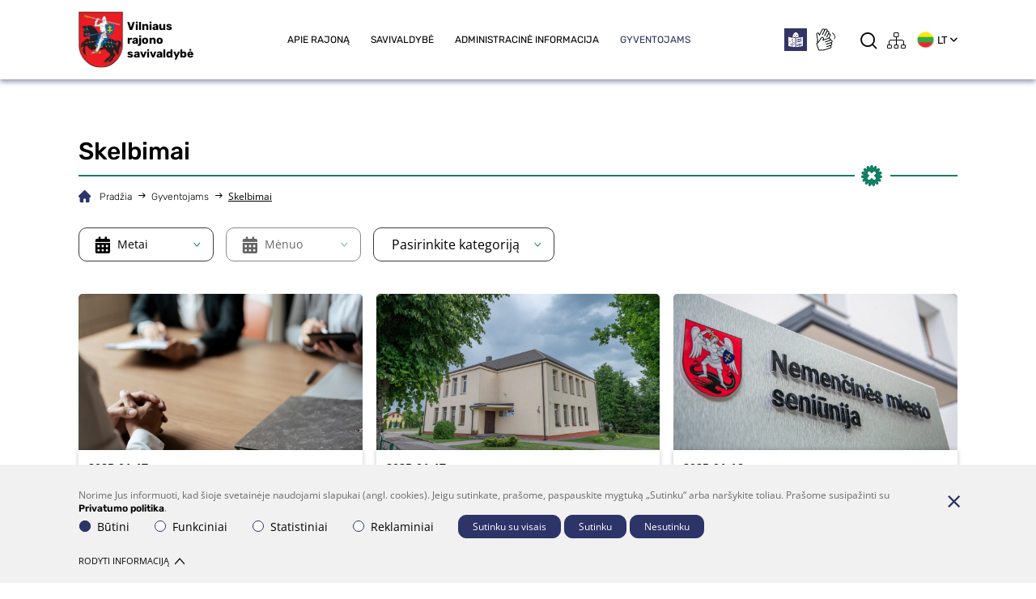

--- FILE ---
content_type: text/html; charset=utf-8
request_url: https://vrsa.lt/gyventojams/skelbimai/41/p396/c0
body_size: 8966
content:
<!DOCTYPE html>
<html lang="lt">
	<head>
		<title>Skelbimai | Vilniaus rajono savivaldybė</title>
		<meta charset="UTF-8" />
		<meta http-equiv="X-UA-Compatible" content="IE=edge" />
<meta name="GENERATOR" content="EasyWeb4" />
<meta name="AUTHOR" content="Fresh Media" />
<meta name="description" content="" />
		<meta name="keywords" content="" />
					<meta name="robots" content="index,follow" />
				<meta name="viewport" content="width=device-width, initial-scale=1, maximum-scale=8">
		<meta name="twitter:image" content="https://vrsa.lt/static/themes/site/img/site_logo_share.png" />		<meta property="og:title" content="Skelbimai | Vilniaus rajono savivaldybė" />
							<meta property="og:url" content="https://vrsa.lt/gyventojams/skelbimai/41/p396/c0" />
				<meta property="og:image" content="https://vrsa.lt/static/themes/site/img/site_logo_share.png">		<meta property="og:description" content="" />
		<meta property="og:site_name" content="Skelbimai | Vilniaus rajono savivaldybė" />
									<link rel="prev" href="/gyventojams/skelbimai/41/p387/c0" />
										<link rel="next" href="/gyventojams/skelbimai/41/p405/c0" />
									<link rel="shortcut icon" sizes="16x16 32x32 48x48 64x64 128x128" href="/static/themes/site/img/favicon-new.ico" type="image/x-icon" />
					<link rel="canonical" href="https://vrsa.lt/gyventojams/skelbimai/41/p396/c0" />
													<link href="/static/themes/site/css/fonts.css?v1.7.10" type="text/css" rel="stylesheet" />
							<link href="/static/themes/site/css/icons.css?v1.7.10" type="text/css" rel="stylesheet" />
							<link href="/static/themes/site/css/style.css?v1.7.10" type="text/css" rel="stylesheet" />
							<link href="/static/libs/flatpickr/flatpickr.min.css?v1.7.10" type="text/css" rel="stylesheet" />
								<script src=https://cdn.userway.org/widget.js data-account="ttD0F6a28X"></script></head>
<body class="device_desktop " data-ng-app="EwSiteApp">
<div class="loader-holder" data-html2canvas-ignore><div class="custom-loader"></div></div>	<div class="header-container">
				<header class="container-fluid global_container">
			<div class="header">
				<div class="header--logo">
					<a class="link" href="https://vrsa.lt/">
							<img src="https://vrsa.lt/static/themes/site/img/site-logo.svg" alt=*alt_site_homepage_image*>
													<span class="title">Vilniaus rajono savivaldybė</span>
											</a>
				</div>

				<div class="header--nav">
					<ul class="menu-list">
			<li ><a class="" href="/apie-rajona/4">Apie rajoną</a>
							<ul class="menu-list">
			<li ><a class="" href="/apie-rajona/apie-vilniaus-rajona/5">Apie Vilniaus rajoną</a>
					</li>
			<li ><a class="" href="/apie-rajona/vizija-ir-prioritetai/1308">Vizija ir prioritetai</a>
					</li>
			<li ><a class="" href="/apie-rajona/vilniaus-rajono-vizualinis-identitetas/6">Vilniaus rajono vizualinis identitetas</a>
					</li>
			<li ><a class="" href="/apie-rajona/heraldika/1551">Heraldika</a>
					</li>
			<li ><a class="" href="/apie-rajona/garbes-pilieciai/227">Garbės piliečiai</a>
					</li>
			<li ><a class="" href="/apie-rajona/tarptautinis-bendradarbiavimas/1187">Tarptautinis bendradarbiavimas</a>
					</li>
			<li ><a class="" href="https://vrsa.lt/griztu-i-vilniaus-rajona/1194" target="_blank">Grįžtu į Vilniaus rajoną</a>
					</li>
			<li ><a class="" href="/apie-rajona/vilniaus-rajono-metu-apdovanojimai/1644">Vilniaus rajono metų apdovanojimai</a>
					</li>
	</ul>
					</li>
			<li ><a class="" href="/savivaldybe/11">Savivaldybė</a>
							<ul class="menu-list">
			<li ><a class="" href="/savivaldybe/meras/846">Meras</a>
					</li>
			<li ><a class="" href="/savivaldybe/vicemerai/1033">Vicemerai</a>
					</li>
			<li ><a class="" href="/savivaldybe/vadovu-darbotvarkes/14">Vadovų darbotvarkės</a>
					</li>
			<li ><a class="" href="/savivaldybe/tarybos-nariai/15">Tarybos nariai</a>
					</li>
			<li ><a class="" href="/savivaldybe/tarybos-veikla/1350">Tarybos veikla</a>
					</li>
			<li ><a class="" href="/savivaldybe/teisine-informacija/26">Teisinė informacija</a>
					</li>
			<li ><a class="" href="/savivaldybe/veiklos-sritys/28">Veiklos sritys</a>
					</li>
			<li ><a class="" href="https://vrsa.lt/kontroles-ir-audito-tarnyba/1851">Kontrolės ir audito tarnyba</a>
					</li>
	</ul>
					</li>
			<li ><a class="" href="/administracine-informacija/23">Administracinė informacija</a>
							<ul class="menu-list">
			<li ><a class="" href="/administracine-informacija/struktura-ir-kontaktine-informacija/104">Struktūra ir kontaktinė informacija</a>
					</li>
			<li ><a class="" href="/administracine-informacija/nuostatai/274">Nuostatai</a>
					</li>
			<li ><a class="" href="/administracine-informacija/seniunijos/3">Seniūnijos</a>
					</li>
			<li ><a class="" href="/administracine-informacija/seniunaitijos/1106">Seniūnaitijos</a>
					</li>
			<li ><a class="" href="/administracine-informacija/planavimo-dokumentai/27">Planavimo dokumentai</a>
					</li>
			<li ><a class="" href="/administracine-informacija/biudzeto-vykdymo-ataskaitu-rinkiniai/436">Biudžeto vykdymo ataskaitų rinkiniai</a>
					</li>
			<li ><a class="" href="/administracine-informacija/biudzeto-suvestine/435">Biudžeto suvestinė</a>
					</li>
			<li ><a class="" href="/administracine-informacija/finansiniu-ataskaitu-rinkiniai/668">Finansinių ataskaitų rinkiniai</a>
					</li>
			<li ><a class="" href="/administracine-informacija/savivaldybes-turto-administravimas/32">Savivaldybės turto administravimas</a>
					</li>
			<li ><a class="" href="/administracine-informacija/viesieji-pirkimai/470">Viešieji pirkimai</a>
					</li>
			<li ><a class="" href="/administracine-informacija/darbo-uzmokestis/433">Darbo užmokestis</a>
					</li>
			<li ><a class="" href="/administracine-informacija/administracijos-vidaus-tvarkos/1977">Administracijos vidaus tvarkos</a>
					</li>
			<li ><a class="" href="/administracine-informacija/paskatinimai-ir-apdovanojimai/1279">Paskatinimai ir apdovanojimai</a>
					</li>
			<li ><a class="" href="/administracine-informacija/darbo-skelbimai/652">Darbo skelbimai</a>
					</li>
			<li ><a class="" href="/administracine-informacija/tarnybiniai-lengvieji-automobiliai/669">Tarnybiniai lengvieji automobiliai</a>
					</li>
			<li ><a class="" href="/administracine-informacija/lesos-veiklai-viesinti/1277">Lėšos veiklai viešinti</a>
					</li>
			<li ><a class="" href="/administracine-informacija/savivaldybes-gaunama-parama/670">Savivaldybės gaunama parama</a>
					</li>
			<li ><a class="" href="https://www.vrsa.lt/investicijos-ir-projektai/936" target="_blank">Investicijos ir projektai</a>
					</li>
			<li ><a class="" href="/administracine-informacija/ukio-subjektu-prieziura/1346">Ūkio subjektų priežiūra</a>
					</li>
			<li ><a class="" href="/administracine-informacija/interneto-svetaines-atitikties-paraiska/1385">Interneto svetainės atitikties paraiška</a>
					</li>
			<li ><a class="" href="/administracine-informacija/lygiu-galimybiu-politika/1548">Lygių galimybių politika</a>
					</li>
			<li ><a class="" href="/administracine-informacija/konkursai/1960">Konkursai</a>
					</li>
	</ul>
					</li>
			<li class="Selected"><a class=" in_path" href="/gyventojams/37">Gyventojams</a>
							<ul class="menu-list">
			<li ><a class="" href="/gyventojams/naujienos/40">Naujienos</a>
					</li>
			<li class="Selected"><a class="active in_path" href="/gyventojams/skelbimai/41">Skelbimai</a>
					</li>
			<li ><a class="" href="/gyventojams/paslaugos/43">Paslaugos</a>
					</li>
			<li ><a class="" href="/gyventojams/asmenu-aptarnavimas/241">Asmenų aptarnavimas</a>
					</li>
			<li ><a class="" href="/gyventojams/duk/47">DUK</a>
					</li>
			<li ><a class="" href="/gyventojams/informacija-uzsienio-kilmes-gyventojams/1675">Informacija užsienio kilmės gyventojams</a>
					</li>
			<li ><a class="" href="/asmens-duomenu-apsauga">Asmens duomenų apsauga</a>
					</li>
			<li ><a class="" href="/gyventojams/praneseju-apsauga/35">Pranešėjų apsauga</a>
					</li>
			<li ><a class="" href="/gyventojams/korupcijos-prevencija/34">Korupcijos prevencija</a>
					</li>
			<li ><a class="" href="/gyventojams/atviri-duomenys/45">Atviri duomenys</a>
					</li>
			<li ><a class="" href="/gyventojams/konsultavimasis-su-visuomene/1248">Konsultavimasis su visuomene</a>
					</li>
			<li ><a class="" href="/gyventojams/2026-m.-biudzeto-planavimas/1181">2026 m. biudžeto planavimas</a>
					</li>
			<li ><a class="" href="/gyventojams/nuorodos/39">Nuorodos</a>
					</li>
			<li ><a class="" href="/gyventojams/informacija-apie-karines-pratybas/1237">Informacija apie karines pratybas</a>
					</li>
			<li ><a class="" href="/gyventojams/mums-rupi-ekspedicija-issaugokime-baltija/1276">Mums rūpi: ekspedicija „Išsaugokime Baltiją“</a>
					</li>
			<li ><a class="" href="https://dalyvauk.vrsa.lt/">Dalyvaujamasis biudžetas</a>
					</li>
			<li ><a class="" href="https://vrsa.lt/vilniaus-rajono-gyventojo-kortele/1914">Vilniaus rajono gyventojo kortelė</a>
					</li>
			<li ><a class="" href="/gyventojams/patyrei-smurta/1941">Patyrei smurtą?</a>
					</li>
	</ul>
					</li>
	</ul>
				</div>

				<div class="header--icons">
					<div class='accessibility-links'>
																			<a aria-label="*easytoread*" href="https://vrsa.lt/easy-to-read/1432"><img src="/static/themes/site/img/easytoread.png" alt="*easytoread*" /></a>
																			<a aria-label="*sign_language*" href="https://vrsa.lt/gestu-kalba/1433"><img src="/static/themes/site/img/sign_language.png" alt="*sign_language*" /></a>
											</div>
					<a class="search" href="javascript:void(0)" title="Paieška" aria-label="*aria_label_search*"><span class="icon icon-loupe"></span>
					</a>
					<a href="https://vrsa.lt/sitestructure" title="Svetainės medis" aria-label="*aria_label_site_tree*"><span class="icon icon-sitemap"></span>
					</a>
					<div class="lang-wrapper">
						<div class="sl-nav">
							<ul class="menu-list">
								<li class="current_lang_li" tabindex="0">
									<span class="current_lang" title="Lietuviškai">
										<img src="/static/themes/site/img/flags/lt.gif" alt="Lietuviškai" width="1600" height="1600" />
										<span class="a text">lt</span>
										<span class="icon icon-arrow-down"></span>
									</span>

									<div class="triangle"></div>
									<ul class="menu-list">
																																	<li>
													<a href="https://vrsa.lt/" class="pointer_events_none" title="Lietuviškai" tabindex="0">
														<img src="/static/themes/site/img/flags/lt.gif" alt="Lietuviškai" width="1600" height="1600" />
														Lietuviškai
													</a>
												</li>
											
																																	<li>
													<a href="https://vrsa.lt/pl" title="Polski" tabindex="0">
														<img src="/static/themes/site/img/flags/pl.gif" alt="Polski" width="1600" height="1600" />
														Polski
													</a>
												</li>
											
																																	<li>
													<a href="https://vrsa.lt/ru" title="Русский" tabindex="0">
														<img src="/static/themes/site/img/flags/ru.gif" alt="Русский" width="1600" height="1600" />
														Русский
													</a>
												</li>
											
																																	<li>
													<a href="https://vrsa.lt/en" title="English" tabindex="0">
														<img src="/static/themes/site/img/flags/en.gif" alt="English" width="1600" height="1600" />
														English
													</a>
												</li>
											
																			</ul>
								</li>
							</ul>
						</div>
					</div>
									</div>

			</div> 
		</header>
		<div class="top-search-wr container-fluid global_container">
			<div data-suggest-search-container="" data-ng-controller="SuggestSearchCtrl" data-search-url="/search/suggestdata" data-ng-cloak>
	<div>

		<form class="search-form search-form--header" aria-label="Turinio paieškos forma" action="/search/search" method="post">
			<div class="wrapper">

				<div class="item">
					<label for="search_input" class="sr-only w-100" aria-label="search input label">
						<span class="d-none">
							*search_label*
						</span>
						<input class="md" type="text" name="text" id="search_input" aria-label="search" data-ng-model="sdquery" data-ng-change="find();" placeholder="Paieška" autocomplete="off" />
					</label>
					<button type="submit" aria-label="search button" class="didelis">
						Ieškoti
					</button>
				</div>
				<div class="close">
				</div>
			</div>

		</form>
	</div>
</div>		</div>
	</div>
<div class="fixed_header Fixed">
	<a id="hamburger" class="menu_toggle" href="#mobile_menu" title="*title_atr_mobile_navigation*" aria-label="*aria_label_mobile_navigation*"><span></span></a>
	<a class="logo_link" href="https://vrsa.lt/" title="*title_atr_site_homepage_link*">
		<img src="/static/themes/site/img/site-logo.png" alt="*alt_site_homepage_image*" width="59" height="74" />
	</a>  
	<div class="langs">
		<div class="langs_cont">
							<a href="https://vrsa.lt/" class="current_lang">lt</a>
							<a href="https://vrsa.lt/pl" class="">pl</a>
							<a href="https://vrsa.lt/ru" class="">ru</a>
							<a href="https://vrsa.lt/en" class="">en</a>
					</div>

	</div>
</div>
		
<div class='side-menu'>
	<div class="container-fluid global_container">
		<div class='side-menu__header'>
			<div class="left-side">
							</div>
			<div class="right-side">
				<div class='menu-activate'>
					<div class="menu-icon">
						<span></span>
						<span></span>
						<span></span>
					</div>
				</div>
			</div>
		</div>
		<div class='menu-holder'>
			<div class='main-menu'>
																									</div>
		</div>
	</div>
</div>
<div class="index_container container-fluid global_container ">
					<div class="hero">
							<h1 class="main_title">Skelbimai</h1>
						<div class="hero__decor">
				<div class="wrapper">
					<img src="https://vrsa.lt/static/themes/site/img/vrsa/decor7b.svg" alt="decoration">

				</div>
			</div>
							<div class="breadcrumbs">
						<div class="breadcrumb_separator"></div>
			<a href="/">Pradžia</a>
								<div class="breadcrumb_separator"></div>
			<a href="/gyventojams/37">Gyventojams</a>
								<div class="breadcrumb_separator"></div>
			<span class="last_breadcrumb">Skelbimai</span>
        	</div>					</div>
		<div class="main_layout">

		
		<main class="main_content">
						<div class="content_template"> 					<div class="years_months_selectable_filters">
		<div class="years_list filter">
			<label for="selected_year" class="d-none">
				<span class="label">Metai</span>
			</label>
			<select class="select2" id="selected_year" onchange="filterGlobalnewsContent();">
				<option value="" selected="selected">Metai</option>															<option value="2026" >2026</option>
																				<option value="2025" >2025</option>
																				<option value="2024" >2024</option>
																				<option value="2023" >2023</option>
																				<option value="2022" >2022</option>
																				<option value="2021" >2021</option>
												</select>
		</div>
					<div class="months_list filter">
				<label for="selected_month" class="d-none">
					<span class="label">Mėnuo</span>
				</label>

				<select class="select2" id="selected_month" onchange="filterGlobalnewsContent();" disabled>
					<option value="" selected="selected">Mėnuo</option>											
						
											
						
											
						
											
						
											
						
											
						
											
						
											
						
											
						
											
						
											
						
											
						
									</select>
			</div>

							<div class="category filter" for="category_id">
					<label for="category_id" class="d-none">
						<span class="label">Kategorija</span>
					</label>
					<select name="category_id" class="select2" id="category_id" onchange="filterGlobalnewsContent();">
						<option value="-1" selected="selected">Pasirinkite kategoriją</option>
													<option value="2">Skelbimai</option>
													<option value="46">Poveikio aplinkai vertinimas</option>
													<option value="9">Projektiniai pasiūlymai</option>
											</select>
					<div class="fake_select"></div>
				</div>
			
								<div class="clear"></div>
	</div>



	<ul class="menu-list news-list three-col-list gap-sm">
					<li>
			<a class="" href="/gyventojams/skelbimai/41/suzioniu-seniunijoje-vyks-isplestine-seniunaiciu-sueiga:5971">
				<div class="wrapper">
		
					<div class="image-container "
						  						 style="background-image:url(/data/public/thumbnails/2025/01/crop_1064x582_darbo-skelbimas-5.png);"							  >
					</div>
					<div class="meta-info">
						<div class="date">2025-01-17</div>
						<div class="title">Sužionių seniūnijoje vyks išplėstinė seniūnaičių sueiga</div>
						<div class="short limit-lines limit-lines--3">Informuojame, kad sausio 24 d., penktadienį, 14 val. Sužionių seniūnijoje (Kalvinės g. 1, Sužionių k.) vyks išplėstinė seniūnaičių sueiga.</div>
					</div>
				</div>
			</a>
		</li>
			<li>
			<a class="" href="/gyventojams/skelbimai/41/ivyks-medininku-seniunijos-isplestine-seniunaiciu-sueiga:5969">
				<div class="wrapper">
		
					<div class="image-container "
						  						 style="background-image:url(/data/public/thumbnails/2025/01/crop_1064x582_vrsa-28.jpg);"							  >
					</div>
					<div class="meta-info">
						<div class="date">2025-01-17</div>
						<div class="title">Įvyks Medininkų seniūnijos išplėstinė seniūnaičių sueiga</div>
						<div class="short limit-lines limit-lines--3">Informuojame, kad sausio 28 d., 16.30 val. Medininkų seniūnija organizuoja išplėstinę seniūnaičių sueigą, kuri įvyks Medininkų seniūnijos patalpose (Medaus g. 12, Medininkų k., Medininkų sen.).</div>
					</div>
				</div>
			</a>
		</li>
			<li>
			<a class="" href="/gyventojams/skelbimai/41/nemencines-miesto-seniunija-informuoja-apie-isplestine-seniunaiciu-sueiga:5967">
				<div class="wrapper">
		
					<div class="image-container "
						  						 style="background-image:url(/data/public/thumbnails/2025/01/crop_1064x582_vrsa-38.jpg);"							  >
					</div>
					<div class="meta-info">
						<div class="date">2025-01-16</div>
						<div class="title">Nemenčinės miesto seniūnija informuoja apie išplėstinę seniūnaičių sueigą</div>
						<div class="short limit-lines limit-lines--3">Informuojame, kad Nemenčinės miesto seniūnija organizuoja išplėstinę seniūnaičių sueigą, kuri vyks sausio 21 d., 16.00 val. Nemenčinės miesto seniūnijos patalpose, esančiose Švenčionių g. 11, Nemenčinės m., Vilniaus r.</div>
					</div>
				</div>
			</a>
		</li>
			<li>
			<a class="" href="/gyventojams/skelbimai/41/ivyks-isplestine-mickunu-seniunijos-seniunaiciu-sueiga:5966">
				<div class="wrapper">
		
					<div class="image-container "
						  						 style="background-image:url(/data/public/thumbnails/2025/01/crop_1064x582_d1_vrsa-62.jpg);"							  >
					</div>
					<div class="meta-info">
						<div class="date">2025-01-16</div>
						<div class="title">Įvyks išplėstinė Mickūnų seniūnijos seniūnaičių sueiga</div>
						<div class="short limit-lines limit-lines--3">Informuojame, kad sausio 20 d. 18 val. Mickūnų seniūnijoje (Mickūnų g. 3, Mickūnų mstl., Mickūnų sen., Vilniaus r.) įvyks išplėstinė Mickūnų seniūnijos seniūnaičių sueiga.</div>
					</div>
				</div>
			</a>
		</li>
			<li>
			<a class="" href="/gyventojams/skelbimai/41/vasario-3-14-dienomis-neries-upes-apylinkese-vyks-karinio-rengimo-pratybos:5961">
				<div class="wrapper">
		
					<div class="image-container "
						  						 style="background-image:url(/data/public/thumbnails/2025/01/crop_1064x582_screenshot-2025-01-16-085714.png);"							  >
					</div>
					<div class="meta-info">
						<div class="date">2025-01-16</div>
						<div class="title">Vasario 3-14 dienomis Neries upės apylinkėse vyks karinio rengimo pratybos </div>
						<div class="short limit-lines limit-lines--3">Informuojame, kad Pulkininko Juozo Vitkaus inžinerijos bataliono kariai kartu su sąjungininkų kariais iš Nyderlandų Karalystės š. m. vasario 3–14 d. vykdys inžinerinę Neries upės  bei rajonų žvalgybą pagal pridedamas schemas.</div>
					</div>
				</div>
			</a>
		</li>
			<li>
			<a class="" href="/gyventojams/skelbimai/41/vilniaus-rajone-vyks-kariu-lauko-taktikos-pratybos:5960">
				<div class="wrapper">
		
					<div class="image-container "
						  						 style="background-image:url(/data/public/thumbnails/2025/01/crop_1064x582_screenshot-2025-01-16-084145.png);"							  >
					</div>
					<div class="meta-info">
						<div class="date">2025-01-16</div>
						<div class="title">Vilniaus rajone vyks karių lauko taktikos pratybos</div>
						<div class="short limit-lines limit-lines--3">Nuo vasario 3 d. planuojamos Lietuvos kariuomenės Pėstininkų brigados „Geležinis Vilkas“ NATO Priešakinių pajėgų kovinės grupės karių lauko taktikos pratybos Vilniaus rajone ir jo prieigose.</div>
					</div>
				</div>
			</a>
		</li>
			<li>
			<a class="" href="/gyventojams/skelbimai/41/vyks-nemencines-seniunijos-isplestine-seniunaiciu-sueiga:5944">
				<div class="wrapper">
		
					<div class="image-container "
						  						 style="background-image:url(/data/public/thumbnails/2025/01/crop_1064x582_vrsa-36.jpg);"							  >
					</div>
					<div class="meta-info">
						<div class="date">2025-01-14</div>
						<div class="title">Vyks Nemenčinės seniūnijos išplėstinė seniūnaičių sueiga</div>
						<div class="short limit-lines limit-lines--3">Informuojame, kad sausio 23 d. (ketvirtadienį), 15 val. Nemenčinės seniūnijoje (Švenčionių g. 19, Nemenčinė) vyks išplėstinė seniūnaičių sueiga.</div>
					</div>
				</div>
			</a>
		</li>
			<li>
			<a class="" href="/gyventojams/skelbimai/41/sausio-15-d.-vyks-svietimo-kulturos-sporto-ir-jaunimo-reikalu-komiteto-posedis:5924">
				<div class="wrapper">
		
					<div class="image-container "
						  						 style="background-image:url(/data/public/thumbnails/2025/01/crop_1064x582_vrsa-20.jpg);"							  >
					</div>
					<div class="meta-info">
						<div class="date">2025-01-13</div>
						<div class="title">Sausio 15 d. vyks Švietimo, kultūros, sporto ir jaunimo reikalų komiteto posėdis</div>
						<div class="short limit-lines limit-lines--3">Pranešame, kad sausio 15 d. 14.00 val. vyks Švietimo, kultūros, sporto ir jaunimo reikalų komiteto posėdis. Posėdis vyks nuotoliniu būdu. </div>
					</div>
				</div>
			</a>
		</li>
			<li>
			<a class="" href="/gyventojams/skelbimai/41/sausio-15-d.-vyks-ekonomikos-ir-finansu-komiteto-posedis:5921">
				<div class="wrapper">
		
					<div class="image-container "
						  						 style="background-image:url(/data/public/thumbnails/2025/01/crop_1064x582_vrsa-asoc.jpg);"							  >
					</div>
					<div class="meta-info">
						<div class="date">2025-01-10</div>
						<div class="title">Sausio 15 d. vyks Ekonomikos ir finansų komiteto posėdis</div>
						<div class="short limit-lines limit-lines--3">Pranešame, kad sausio 15 d. 15:00 val. vyks Ekonomikos ir finansų komiteto posėdis.</div>
					</div>
				</div>
			</a>
		</li>
		</ul>
											</div>
										<div class="pager" role="navigation" aria-label="Sąrašo elementų puslapiavimas">
   <a href="/gyventojams/skelbimai/41/p387/c0" aria-label="back" class="bck back_button"><span class="icon-chev-left" aria-label="Grįžti vienu puslapiu atgal" title="Grįžti vienu puslapiu atgal"></span></a>
                  <a href="/gyventojams/skelbimai/41/c0" aria-label="Eiti į puslapį nr. 1" title="Eiti į puslapį nr. 1" class="invisible_pager_button ">1</a>
                        <a href="/gyventojams/skelbimai/41/p9/c0" aria-label="Eiti į puslapį nr. 2" title="Eiti į puslapį nr. 2" class="invisible_pager_button ">2</a>
                        <a href="/gyventojams/skelbimai/41/p18/c0" aria-label="Eiti į puslapį nr. 3" title="Eiti į puslapį nr. 3" class="invisible_pager_button ">3</a>
                        <span>...</span>
                        <a href="/gyventojams/skelbimai/41/p378/c0" aria-label="Eiti į puslapį nr. 43" title="Eiti į puslapį nr. 43" class="invisible_pager_button ">43</a>
                        <a href="/gyventojams/skelbimai/41/p387/c0" aria-label="Eiti į puslapį nr. 44" title="Eiti į puslapį nr. 44" class="invisible_pager_button ">44</a>
                        <a href="/gyventojams/skelbimai/41/p396/c0" aria-label="Eiti į puslapį nr. 45" title="Eiti į puslapį nr. 45" class="current" aria-current="true">45</a>
                        <a href="/gyventojams/skelbimai/41/p405/c0" aria-label="Eiti į puslapį nr. 46" title="Eiti į puslapį nr. 46" class="invisible_pager_button ">46</a>
                        <a href="/gyventojams/skelbimai/41/p414/c0" aria-label="Eiti į puslapį nr. 47" title="Eiti į puslapį nr. 47" class="invisible_pager_button ">47</a>
                        <span>...</span>
                        <a href="/gyventojams/skelbimai/41/p909/c0" aria-label="Eiti į puslapį nr. 102" title="Eiti į puslapį nr. 102" class="invisible_pager_button ">102</a>
                        <a href="/gyventojams/skelbimai/41/p918/c0" aria-label="Eiti į puslapį nr. 103" title="Eiti į puslapį nr. 103" class="invisible_pager_button ">103</a>
                        <a href="/gyventojams/skelbimai/41/p927/c0" aria-label="Eiti į puslapį nr. 104" title="Eiti į puslapį nr. 104" class="invisible_pager_button ">104</a>
            <a href="/gyventojams/skelbimai/41/p405/c0" aria-label="forw" class="fow forw_button"><span class="icon-chev-right" aria-label="Eiti vienu puslapiu pirmyn" title="Eiti vienu puslapiu pirmyn"></span></a>
</div>
								</main>
	</div>

	<div class="bottom-buttons-holder   ">
				
								</div>
</div>
	<div class="footer_container">
		<footer class="footer container-fluid global_container">
			<div class="footer-content">
				<div class="wrapper">
					<div class="footer-content__meta">
						<h4 class='site-title'>Vilniaus rajono savivaldybės administracija</h4>
					</div>
					<div class="footer-content__info">
						<span class="title">Valstybės biudžetinė įstaiga</span>
													<div class="footer-content__info__item">
								<span>
									Įstaigos kodas: 188708224
								</span>
							</div>
																			<div class="footer-content__info__item">
								<em class="icon icon-location tac"></em>
								<div>
									<p><a href="https://goo.gl/maps/Dd9YjNzymEzNRKYn9">Rinktinės g. 50, LT-09318 Vilnius</a></p>
								</div>
							</div>

																			<div class="footer-content__info__item">
								<p><strong>Darbo laikas:<br></strong>I-IV – nuo 7.30 val. iki 16.30 val. <br>V – nuo 7.30 val. iki 15.15 val. <br>Pietų pertrauka nuo 11.30 val. iki 12.15 val.</p>
							</div>
											</div>
				</div>

				<div class="footer-content__nav">
											<div class="menu_bottom default_container">
																								<ul class="menu_column">
																					<li class="menu_for_toggling">
												<span class="btn_container haschild">
													<a href="/savivaldybes-administracija/23"  class="haschild"  target="_blank" >Savivaldybės administracija</a>
													<span class="icon-arrow-down btn_toggle"></span>
												</span>
																									<ul class="toggle_content">
																													<li class="nav_item">
																<a href="https://vrsa.lt/savivaldybes-administracija/struktura-ir-kontaktine-informacija/104"  target="_blank" >Struktūra ir kontaktai</a>
															</li>
																													<li class="nav_item">
																<a href="https://vrsa.lt/savivaldybes-administracija/korupcijos-prevencija/34"  target="_blank" >Korupcijos prevencija</a>
															</li>
																													<li class="nav_item">
																<a href="https://vrsa.lt/gyventojams/atviri-duomenys/45"  target="_blank" >Atviri duomenys</a>
															</li>
																													<li class="nav_item">
																<a href="https://vrsa.lt/gyventojams/asmens-duomenu-apsauga/36"  target="_blank" >Asmens duomenų apsauga</a>
															</li>
																													<li class="nav_item">
																<a href="https://vrsa.lt/gyventojams/naudingos-nuorodos/39"  target="_blank" >Nuorodos</a>
															</li>
																											</ul>
																							</li>
																			</ul>
																																<ul class="menu_column">
																					<li class="menu_for_toggling">
												<span class="btn_container haschild">
													<a href="/gyventojams/37"  class="haschild"  target="_blank" >Gyventojams</a>
													<span class="icon-arrow-down btn_toggle"></span>
												</span>
																									<ul class="toggle_content">
																													<li class="nav_item">
																<a href="/svietimas/133"  target="_blank" >Švietimas</a>
															</li>
																													<li class="nav_item">
																<a href="/kultura/275"  target="_blank" >Kultūra</a>
															</li>
																													<li class="nav_item">
																<a href="/bendruomenine-veikla/bendruomenes/516"  target="_blank" >Bendruomenės</a>
															</li>
																													<li class="nav_item">
																<a href="/teritoriju-planavimas/974"  target="_blank" >Teritorijų planavimas</a>
															</li>
																													<li class="nav_item">
																<a href="/civiline-metrikacija/578"  target="_blank" >Civilinė metrikacija</a>
															</li>
																													<li class="nav_item">
																<a href="/viesoji-tvarka/602"  target="_blank" >Viešoji tvarka</a>
															</li>
																													<li class="nav_item">
																<a href="/aplinkos-apsauga/402"  target="_blank" >Aplinkos apsauga</a>
															</li>
																													<li class="nav_item">
																<a href="/keliai-ir-gatves/492"  target="_blank" >Keliai ir gatvės</a>
															</li>
																													<li class="nav_item">
																<a href="https://vrsa.lt/gyventojams/paslaugos/socialine-parama-ir-paslaugos/219"  target="_blank" >Socialinės paslaugos</a>
															</li>
																											</ul>
																							</li>
																			</ul>
																																<ul class="menu_column">
																					<li >
												<span class="btn_container">
													<a href="/gyventojams/paslaugos/43"  target="_blank" >Paslaugos</a>
													<span class="icon-arrow-down btn_toggle"></span>
												</span>
																							</li>
																					<li >
												<span class="btn_container">
													<a href="/gyventojams/asmenu-aptarnavimas/241"  target="_blank" >Asmenų aptarnavimas</a>
													<span class="icon-arrow-down btn_toggle"></span>
												</span>
																							</li>
																					<li >
												<span class="btn_container">
													<a href="/gyventojams/naujienos/40"  target="_blank" >Naujienos</a>
													<span class="icon-arrow-down btn_toggle"></span>
												</span>
																							</li>
																					<li >
												<span class="btn_container">
													<a href="/gyventojams/skelbimai/41"  target="_blank" >Skelbimai</a>
													<span class="icon-arrow-down btn_toggle"></span>
												</span>
																							</li>
																					<li >
												<span class="btn_container">
													<a href="/taryba-ir-meras/vadovu-darbotvarkes/14" >Darbotvarkės</a>
													<span class="icon-arrow-down btn_toggle"></span>
												</span>
																							</li>
																			</ul>
																					</div>
									</div>
			</div>

			<div class="footer-social">
				<div class="footer-social__title">Bendraukime</div>
				<div class="wrapper">

											<div class="footer-social__link">
							<img src="https://vrsa.lt/static/themes/site/img/vrsa/footer-phone.svg" alt="icon">
							<a href="tel:(0 5)  275 1990">
								<span style="white-space: pre;">(0 5)  275 1990</span>
							</a>
						</div>

					
											<div class="footer-social__link">
							<img src="https://vrsa.lt/static/themes/site/img/vrsa/footer-mail.svg" alt="icon">
							<a href="mailto:%76%72%73%61%40%76%72%73%61%2e%6c%74">
								&#x76;&#x72;&#x73;&#x61;&#x40;&#x76;&#x72;&#x73;&#x61;&#x2E;&#x6C;&#x74;
							</a>
						</div>
					
											<div class="footer-social__link">
							<img src="https://vrsa.lt/static/themes/site/img/vrsa/footer-fb.svg" alt="icon">
							<a href="https://www.facebook.com/VilniausRajonoSavivaldybe">
								Facebook
							</a>
						</div>
					
											<div class="footer-social__link">
							<img src="https://vrsa.lt/static/themes/site/img/vrsa/footer-yt.svg" alt="icon">
							<a href="https://www.youtube.com/channel/UCQ0YDahrebeKNp9OPQi-Mxw" class="footer-social footer-social--yt">
								Youtube
							</a>
						</div>
					
											<div class="footer-social__link">
							<img src="https://vrsa.lt/static/themes/site/img/vrsa/footer-rss.svg" alt="icon">
							<a href="/lt/newssubscription"">
								Prenumerata
							</a>
						</div>
					
											<div class="footer-social__link">
							<img src="https://vrsa.lt/static/themes/site/img/vrsa/footer-contact-us.svg" alt="icon">
							<a href="/prasykite-mums/612">
								Parašykite mums
							</a>
											</div>
				</div>

		</footer>
	</div>
	<div class="legal_footer_container">
		<div class="footer container-fluid global_container">
			<div class="footer-copyright">
				<div class="wrapper">
					<span>© 2026 Visos teisės saugomos. Sprendimas: </span><a href="http://www.freshmedia.lt" target="_blank" rel="noopener">UAB "Fresh Media"</a>
				</div>
				<div class="footer-copyright__fb">
					<span class="title">
						Dalintis
					</span>
					<a href="https://www.facebook.com/sharer/sharer.php?u=https://vrsa.lt/gyventojams/skelbimai/41/p396/c0">
						<img src="https://vrsa.lt/static/themes/site/img/vrsa/fb.svg" alt="icon">
					</a>
				</div>
			</div>
		</div>
	</div>

<div id="mobile_menu" aria-label="Mobilus meniu - skirtas tik mobiliems įrenginiams">
	<div class="mobile_menu_parent">
				<ul class="menu-list">
			<li ><a class="" href="/apie-rajona/4">Apie rajoną</a>
							<ul class="menu-list">
			<li ><a class="" href="/apie-rajona/apie-vilniaus-rajona/5">Apie Vilniaus rajoną</a>
					</li>
			<li ><a class="" href="/apie-rajona/vizija-ir-prioritetai/1308">Vizija ir prioritetai</a>
					</li>
			<li ><a class="" href="/apie-rajona/vilniaus-rajono-vizualinis-identitetas/6">Vilniaus rajono vizualinis identitetas</a>
					</li>
			<li ><a class="" href="/apie-rajona/heraldika/1551">Heraldika</a>
					</li>
			<li ><a class="" href="/apie-rajona/garbes-pilieciai/227">Garbės piliečiai</a>
					</li>
			<li ><a class="" href="/apie-rajona/tarptautinis-bendradarbiavimas/1187">Tarptautinis bendradarbiavimas</a>
					</li>
			<li ><a class="" href="https://vrsa.lt/griztu-i-vilniaus-rajona/1194" target="_blank">Grįžtu į Vilniaus rajoną</a>
					</li>
			<li ><a class="" href="/apie-rajona/vilniaus-rajono-metu-apdovanojimai/1644">Vilniaus rajono metų apdovanojimai</a>
					</li>
	</ul>
					</li>
			<li ><a class="" href="/savivaldybe/11">Savivaldybė</a>
							<ul class="menu-list">
			<li ><a class="" href="/savivaldybe/meras/846">Meras</a>
					</li>
			<li ><a class="" href="/savivaldybe/vicemerai/1033">Vicemerai</a>
					</li>
			<li ><a class="" href="/savivaldybe/vadovu-darbotvarkes/14">Vadovų darbotvarkės</a>
					</li>
			<li ><a class="" href="/savivaldybe/tarybos-nariai/15">Tarybos nariai</a>
					</li>
			<li ><a class="" href="/savivaldybe/tarybos-veikla/1350">Tarybos veikla</a>
					</li>
			<li ><a class="" href="/savivaldybe/teisine-informacija/26">Teisinė informacija</a>
					</li>
			<li ><a class="" href="/savivaldybe/veiklos-sritys/28">Veiklos sritys</a>
					</li>
			<li ><a class="" href="https://vrsa.lt/kontroles-ir-audito-tarnyba/1851">Kontrolės ir audito tarnyba</a>
					</li>
	</ul>
					</li>
			<li ><a class="" href="/administracine-informacija/23">Administracinė informacija</a>
							<ul class="menu-list">
			<li ><a class="" href="/administracine-informacija/struktura-ir-kontaktine-informacija/104">Struktūra ir kontaktinė informacija</a>
					</li>
			<li ><a class="" href="/administracine-informacija/nuostatai/274">Nuostatai</a>
					</li>
			<li ><a class="" href="/administracine-informacija/seniunijos/3">Seniūnijos</a>
					</li>
			<li ><a class="" href="/administracine-informacija/seniunaitijos/1106">Seniūnaitijos</a>
					</li>
			<li ><a class="" href="/administracine-informacija/planavimo-dokumentai/27">Planavimo dokumentai</a>
					</li>
			<li ><a class="" href="/administracine-informacija/biudzeto-vykdymo-ataskaitu-rinkiniai/436">Biudžeto vykdymo ataskaitų rinkiniai</a>
					</li>
			<li ><a class="" href="/administracine-informacija/biudzeto-suvestine/435">Biudžeto suvestinė</a>
					</li>
			<li ><a class="" href="/administracine-informacija/finansiniu-ataskaitu-rinkiniai/668">Finansinių ataskaitų rinkiniai</a>
					</li>
			<li ><a class="" href="/administracine-informacija/savivaldybes-turto-administravimas/32">Savivaldybės turto administravimas</a>
					</li>
			<li ><a class="" href="/administracine-informacija/viesieji-pirkimai/470">Viešieji pirkimai</a>
					</li>
			<li ><a class="" href="/administracine-informacija/darbo-uzmokestis/433">Darbo užmokestis</a>
					</li>
			<li ><a class="" href="/administracine-informacija/administracijos-vidaus-tvarkos/1977">Administracijos vidaus tvarkos</a>
					</li>
			<li ><a class="" href="/administracine-informacija/paskatinimai-ir-apdovanojimai/1279">Paskatinimai ir apdovanojimai</a>
					</li>
			<li ><a class="" href="/administracine-informacija/darbo-skelbimai/652">Darbo skelbimai</a>
					</li>
			<li ><a class="" href="/administracine-informacija/tarnybiniai-lengvieji-automobiliai/669">Tarnybiniai lengvieji automobiliai</a>
					</li>
			<li ><a class="" href="/administracine-informacija/lesos-veiklai-viesinti/1277">Lėšos veiklai viešinti</a>
					</li>
			<li ><a class="" href="/administracine-informacija/savivaldybes-gaunama-parama/670">Savivaldybės gaunama parama</a>
					</li>
			<li ><a class="" href="https://www.vrsa.lt/investicijos-ir-projektai/936" target="_blank">Investicijos ir projektai</a>
					</li>
			<li ><a class="" href="/administracine-informacija/ukio-subjektu-prieziura/1346">Ūkio subjektų priežiūra</a>
					</li>
			<li ><a class="" href="/administracine-informacija/interneto-svetaines-atitikties-paraiska/1385">Interneto svetainės atitikties paraiška</a>
					</li>
			<li ><a class="" href="/administracine-informacija/lygiu-galimybiu-politika/1548">Lygių galimybių politika</a>
					</li>
			<li ><a class="" href="/administracine-informacija/konkursai/1960">Konkursai</a>
					</li>
	</ul>
					</li>
			<li class="Selected"><a class=" in_path" href="/gyventojams/37">Gyventojams</a>
							<ul class="menu-list">
			<li ><a class="" href="/gyventojams/naujienos/40">Naujienos</a>
					</li>
			<li class="Selected"><a class="active in_path" href="/gyventojams/skelbimai/41">Skelbimai</a>
					</li>
			<li ><a class="" href="/gyventojams/paslaugos/43">Paslaugos</a>
					</li>
			<li ><a class="" href="/gyventojams/asmenu-aptarnavimas/241">Asmenų aptarnavimas</a>
					</li>
			<li ><a class="" href="/gyventojams/duk/47">DUK</a>
					</li>
			<li ><a class="" href="/gyventojams/informacija-uzsienio-kilmes-gyventojams/1675">Informacija užsienio kilmės gyventojams</a>
					</li>
			<li ><a class="" href="/asmens-duomenu-apsauga">Asmens duomenų apsauga</a>
					</li>
			<li ><a class="" href="/gyventojams/praneseju-apsauga/35">Pranešėjų apsauga</a>
					</li>
			<li ><a class="" href="/gyventojams/korupcijos-prevencija/34">Korupcijos prevencija</a>
					</li>
			<li ><a class="" href="/gyventojams/atviri-duomenys/45">Atviri duomenys</a>
					</li>
			<li ><a class="" href="/gyventojams/konsultavimasis-su-visuomene/1248">Konsultavimasis su visuomene</a>
					</li>
			<li ><a class="" href="/gyventojams/2026-m.-biudzeto-planavimas/1181">2026 m. biudžeto planavimas</a>
					</li>
			<li ><a class="" href="/gyventojams/nuorodos/39">Nuorodos</a>
					</li>
			<li ><a class="" href="/gyventojams/informacija-apie-karines-pratybas/1237">Informacija apie karines pratybas</a>
					</li>
			<li ><a class="" href="/gyventojams/mums-rupi-ekspedicija-issaugokime-baltija/1276">Mums rūpi: ekspedicija „Išsaugokime Baltiją“</a>
					</li>
			<li ><a class="" href="https://dalyvauk.vrsa.lt/">Dalyvaujamasis biudžetas</a>
					</li>
			<li ><a class="" href="https://vrsa.lt/vilniaus-rajono-gyventojo-kortele/1914">Vilniaus rajono gyventojo kortelė</a>
					</li>
			<li ><a class="" href="/gyventojams/patyrei-smurta/1941">Patyrei smurtą?</a>
					</li>
	</ul>
					</li>
	</ul>
	</div>
</div>

<div id="bbox"></div>

<script>
	
		var translations = new Array();
		function onLoadFunctions() {
			}
				var secure_xsrf_name='SITEXSRF141';
				var site_name_trimmed='Vilniaus';
				var current_lang='lt';
				var global_js_trans={"next":"Kitas","prev":"*prev*"};
				var filterSubimitUrl="/gyventojams/skelbimai/41";
	window.onload = onLoadFunctions;
</script>
		<script src="https://www.google.com/recaptcha/api.js?hl=lt&render=6Lf3QP8cAAAAAOCFNb8tvSLTCx7pC7CFoZzVcDn6"></script>
		<script src="/static/libs/_packed/pack.min.js?v1.7.10"></script>
		<script src="/static/libs/angular/angular.min.js?v1.8.2"></script>
		<script src="/static/libs/angular/i18n/angular-locale_lt.js?v1.8.2"></script>
		<script src="/static/libs/localization/messages_lt.js?v1.7.10"></script>
		<script src="/static/themes/site/js/script.js?v1.7.10"></script>
		<script src="/static/libs/flatpickr/flatpickr.min.js?v1.7.10"></script>
<div data-ng-controller="EuCookieCtrl" data-ng-cloak="" data-ng-init="state=0;" data-store-url="/eucookie/savechoise" class="cookie_container" data-ng-show="showLine" aria-label="Slapukų pasirinkimo dialogas">
	<div class="container-fluid global_container">
		<div class="cookies_above">
							<div class="cookie_text_above formatted_text">
					<p>Norime Jus informuoti, kad šioje svetainėje naudojami slapukai (angl. cookies). Jeigu sutinkate, prašome, paspauskite mygtuką „Sutinku“ arba naršykite toliau. Prašome susipažinti su <a href="/data/public/uploads/2024/07/privatumo_politika-vilniaus-r.docx" target="_blank" rel="noopener">Privatumo politika</a>.</p>
				</div>
						<div class="cookies_checkboxes">
				<div class='labels_wrapper'>
											<label class="one_variant input_group_parent disabled">
							<input type="checkbox" disabled data-ng-model="data.privacy_1" data-ng-init="data.privacy_1=true" title="Būtini"/>
							<span class="radio_design"></span>
							Būtini
						</label>
											<label class="one_variant input_group_parent">
							<input type="checkbox"  data-ng-model="data.privacy_2" data-ng-init="data.privacy_2=false" title="Funkciniai"/>
							<span class="radio_design"></span>
							Funkciniai
						</label>
											<label class="one_variant input_group_parent">
							<input type="checkbox"  data-ng-model="data.privacy_3" data-ng-init="data.privacy_3=false" title="Statistiniai"/>
							<span class="radio_design"></span>
							Statistiniai
						</label>
											<label class="one_variant input_group_parent">
							<input type="checkbox"  data-ng-model="data.privacy_4" data-ng-init="data.privacy_4=false" title="Reklaminiai"/>
							<span class="radio_design"></span>
							Reklaminiai
						</label>
										</div>
						<div class="btn-wrapper">
							<button class="save_cookies" data-ng-class="loading ? 'loading':''" type="button" data-ng-click="storeAllChoises();">Sutinku su visais</button>
							<button class="save_cookies" data-ng-class="loading ? 'loading':''" type="button" data-ng-click="storeChoises();">Sutinku</button>
							<button class="save_cookies" data-ng-class="loading ? 'loading':''" type="button" data-ng-click="storeMandatoryCookies();">Nesutinku</button>
						</div>
				<div class="img_loading" data-ng-show="loading">
					<img src="/static/themes/site/img/reused/loading32.gif" alt="Loading" width="32" height="32" />
				</div>
			</div>
			<div class="error_message" data-ng-show="error">
				<label class="error">Duomenų išsaugojimo klaida. Pabandykite vėliau.</label>
			</div>
			<button class="hide_cookie_bar" aria-label="Paslėpti slapukų pranešimą" type="button" data-ng-click="hiddeLine();"><span class="x-close"></span></button>
			
			<div tabindex="0" class="toggle_cookies_block" data-ng-class="pop ? 'open':'closed'" data-ng-click="showPop($event);" data-ng-keypress="showPop($event);">Rodyti informaciją<span class="icon-chevron"></span></div>
		</div>
		
		<div class="cookies_pop" data-ng-show="pop">
			<div class="sections_texts">
				<div class="sections_padding">
																		<div class="one_section formatted_text">
								<h3>Būtini</h3>
								<p>Būtini slapukai reikalingi, kad svetainė veiktų ir kad galėtumėte naudotis jos bent minimaliomis funkcijomis: ją naršyti, sutikti ar nesutikti su slapukų naudojimu. Šie slapukai negali būti išjungti.</p>
<table>
<thead>
<tr>
<td><strong>Slapuko pavadinimas</strong></td>
<td><strong>Slapuko aprašymas</strong></td>
<td><strong>Slapuko galiojimo laikas</strong></td>
<td><strong>Slapukas nesaugomas, jeigu nesutinkate</strong></td>
</tr>
</thead>
<tbody>
<tr>
<td>EW4SITE</td>
<td>Sesijos ID slapukas, naudojamas puslapio funkcionalumui užtikrinti (pvz., grįžimas atgal į paskutinę sąrašo vietą)</td>
<td>Iki sesijos pabaigos</td>
<td>Netaikoma</td>
</tr>
<tr>
<td>SITEXRF</td>
<td>POST XSRF apsauga</td>
<td>Iki sesijos pabaigos</td>
<td>Netaikoma</td>
</tr>
<tr>
<td>privacy_2</td>
<td>Atsimena lankytojo cookie politikos funkcinės kategorijos pasirinkimą. Galimos vertės 0. 1</td>
<td>10 dienų</td>
<td>Netaikoma</td>
</tr>
<tr>
<td>privacy_3</td>
<td>Atsimena lankytojo cookie politikos funkcinės kategorijos pasirinkimą. Galimos vertės 0. 1</td>
<td>10 dienų</td>
<td>Netaikoma</td>
</tr>
<tr>
<td>privacy_4</td>
<td>Atsimena lankytojo cookie politikos funkcinės kategorijos pasirinkimą. Galimos vertės 0. 1</td>
<td>10 dienų</td>
<td>Netaikoma</td>
</tr>
<tr>
<td>privacy_verify</td>
<td>Atsimena, kad lankytojas peržiūrėjo/pasirinko cookie politiką. Galimos vertės 0. 1</td>
<td>10 dienų</td>
<td>Netaikoma</td>
</tr>
<tr>
<td>right_menu_cookie</td>
<td>Skirtas svetainės šoninio meniu veikimui užtikrinti</td>
<td>visada</td>
<td>Netaikoma</td>
</tr>
<tr>
<td>NID</td>
<td>Apsaugoti formas nuo kenkėjiško siuntimo. Naudojamas google reCaptcha</td>
<td> 6 mėnesius</td>
<td>Netaikoma</td>
</tr>
</tbody>
</table>
<p> </p>
							</div>
																								<div class="one_section formatted_text">
								<h3>Funkciniai</h3>
								<p>Šie slapukai leidžia svetainei įsiminti Jūsų pasirinkimus, nustatymus, nuo kurių priklauso, kaip ir ką matote svetainėje, pvz., kurią svetainės kalbinę vesriją Jums rodyti ir pan. Jie taip pat suteikia galimybę Jums rodyti suasmenintą informaciją. Jei išjungsite šiuos slapukus, kai kurios svetainės funkcijos gali neveikti.</p>
<p><strong>Šiuo metu funkciniai slapukai yra nenaudojami.</strong></p>
							</div>
																								<div class="one_section formatted_text">
								<h3>Statistiniai</h3>
								<p>Šie slapukai naudojami analizuojant svetainės lankomumo statistiką. Jie leidžia skaičiuoti apsilankymus ir srauto šaltinius, kad galėtume išmatuoti svetainės efektyvumą ir ją tobulinti, siekdami ją padaryti kuo naudingesnę ir patogesnę lankytojams. Jie padeda mums sužinoti, kurie puslapiai yra labiausiai ar mažiausiai lankomi, sužinoti, kaip lankytojai vaikšto per svetainės puslapius. Visa informacija, kurią renka šie slapukai, yra anoniminė, nes saugom tik visų lankytojų bendri rodikliai.</p>
<table>
<thead>
<tr>
<td><strong>Slapuko pavadinimas</strong></td>
<td><strong>Slapuko aprašymas</strong></td>
<td><strong>Slapuko galiojimo laikas</strong></td>
<td><strong>Slapukas nesaugomas, jeigu nesutinkate</strong></td>
</tr>
</thead>
<tbody>
<tr>
<td>__utma</td>
<td rowspan="5">„Google Analytics" statistikos sistemos dalis, saugo informaciją apie lankytojo lankomas svetainės dalis, kiek kartų apsilankoma svetainėje, kokia apsilankymo trukmė, naršyklės informacija ir t.t.</td>
<td>2 metai</td>
<td>Taip</td>
</tr>
<tr>
<td>__utmb</td>
<td>30 min.</td>
<td>Taip</td>
</tr>
<tr>
<td>__utmz</td>
<td>Pusė metų</td>
<td>Taip</td>
</tr>
<tr>
<td>__utmc</td>
<td>Galioja, kol neišjungiama naršyklė</td>
<td>Taip</td>
</tr>
<tr>
<td>__utmt</td>
<td>Galioja, kol neišjungiama naršyklė</td>
<td>Taip</td>
</tr>
</tbody>
</table>
<p> </p>
							</div>
																								<div class="one_section formatted_text">
								<h3>Reklaminiai</h3>
								<p>Šiuos slapukus nustato trečiosios šalys, pvz., YouTube.com. Jos stebi jūsų elgesį su jų tiekiamu turiniu, pvz., peržiūrint vaizdo įrašus. Jei išjungsite šiuos slapukus, svetainėje negalėsite žiūrėti jų teikiamo turinio, pvz., YouTube.com vaizdo įrašų. Slapukų teikėjas gali naudoti šiuos slapukus, kad sektų jūsų pomėgius ir pagal juos Jums parinktų panašų turinį kitose svetainėse.</p>
<p><strong>Šiuo metu reklaminiai slapukai yra nenaudojami.</strong></p>
							</div>
															</div>
			</div>
		</div>
	</div>
</div>
</body>
</html>


--- FILE ---
content_type: text/html; charset=utf-8
request_url: https://www.google.com/recaptcha/api2/anchor?ar=1&k=6Lf3QP8cAAAAAOCFNb8tvSLTCx7pC7CFoZzVcDn6&co=aHR0cHM6Ly92cnNhLmx0OjQ0Mw..&hl=lt&v=PoyoqOPhxBO7pBk68S4YbpHZ&size=invisible&anchor-ms=20000&execute-ms=30000&cb=kpb9tnd6pr25
body_size: 48809
content:
<!DOCTYPE HTML><html dir="ltr" lang="lt"><head><meta http-equiv="Content-Type" content="text/html; charset=UTF-8">
<meta http-equiv="X-UA-Compatible" content="IE=edge">
<title>reCAPTCHA</title>
<style type="text/css">
/* cyrillic-ext */
@font-face {
  font-family: 'Roboto';
  font-style: normal;
  font-weight: 400;
  font-stretch: 100%;
  src: url(//fonts.gstatic.com/s/roboto/v48/KFO7CnqEu92Fr1ME7kSn66aGLdTylUAMa3GUBHMdazTgWw.woff2) format('woff2');
  unicode-range: U+0460-052F, U+1C80-1C8A, U+20B4, U+2DE0-2DFF, U+A640-A69F, U+FE2E-FE2F;
}
/* cyrillic */
@font-face {
  font-family: 'Roboto';
  font-style: normal;
  font-weight: 400;
  font-stretch: 100%;
  src: url(//fonts.gstatic.com/s/roboto/v48/KFO7CnqEu92Fr1ME7kSn66aGLdTylUAMa3iUBHMdazTgWw.woff2) format('woff2');
  unicode-range: U+0301, U+0400-045F, U+0490-0491, U+04B0-04B1, U+2116;
}
/* greek-ext */
@font-face {
  font-family: 'Roboto';
  font-style: normal;
  font-weight: 400;
  font-stretch: 100%;
  src: url(//fonts.gstatic.com/s/roboto/v48/KFO7CnqEu92Fr1ME7kSn66aGLdTylUAMa3CUBHMdazTgWw.woff2) format('woff2');
  unicode-range: U+1F00-1FFF;
}
/* greek */
@font-face {
  font-family: 'Roboto';
  font-style: normal;
  font-weight: 400;
  font-stretch: 100%;
  src: url(//fonts.gstatic.com/s/roboto/v48/KFO7CnqEu92Fr1ME7kSn66aGLdTylUAMa3-UBHMdazTgWw.woff2) format('woff2');
  unicode-range: U+0370-0377, U+037A-037F, U+0384-038A, U+038C, U+038E-03A1, U+03A3-03FF;
}
/* math */
@font-face {
  font-family: 'Roboto';
  font-style: normal;
  font-weight: 400;
  font-stretch: 100%;
  src: url(//fonts.gstatic.com/s/roboto/v48/KFO7CnqEu92Fr1ME7kSn66aGLdTylUAMawCUBHMdazTgWw.woff2) format('woff2');
  unicode-range: U+0302-0303, U+0305, U+0307-0308, U+0310, U+0312, U+0315, U+031A, U+0326-0327, U+032C, U+032F-0330, U+0332-0333, U+0338, U+033A, U+0346, U+034D, U+0391-03A1, U+03A3-03A9, U+03B1-03C9, U+03D1, U+03D5-03D6, U+03F0-03F1, U+03F4-03F5, U+2016-2017, U+2034-2038, U+203C, U+2040, U+2043, U+2047, U+2050, U+2057, U+205F, U+2070-2071, U+2074-208E, U+2090-209C, U+20D0-20DC, U+20E1, U+20E5-20EF, U+2100-2112, U+2114-2115, U+2117-2121, U+2123-214F, U+2190, U+2192, U+2194-21AE, U+21B0-21E5, U+21F1-21F2, U+21F4-2211, U+2213-2214, U+2216-22FF, U+2308-230B, U+2310, U+2319, U+231C-2321, U+2336-237A, U+237C, U+2395, U+239B-23B7, U+23D0, U+23DC-23E1, U+2474-2475, U+25AF, U+25B3, U+25B7, U+25BD, U+25C1, U+25CA, U+25CC, U+25FB, U+266D-266F, U+27C0-27FF, U+2900-2AFF, U+2B0E-2B11, U+2B30-2B4C, U+2BFE, U+3030, U+FF5B, U+FF5D, U+1D400-1D7FF, U+1EE00-1EEFF;
}
/* symbols */
@font-face {
  font-family: 'Roboto';
  font-style: normal;
  font-weight: 400;
  font-stretch: 100%;
  src: url(//fonts.gstatic.com/s/roboto/v48/KFO7CnqEu92Fr1ME7kSn66aGLdTylUAMaxKUBHMdazTgWw.woff2) format('woff2');
  unicode-range: U+0001-000C, U+000E-001F, U+007F-009F, U+20DD-20E0, U+20E2-20E4, U+2150-218F, U+2190, U+2192, U+2194-2199, U+21AF, U+21E6-21F0, U+21F3, U+2218-2219, U+2299, U+22C4-22C6, U+2300-243F, U+2440-244A, U+2460-24FF, U+25A0-27BF, U+2800-28FF, U+2921-2922, U+2981, U+29BF, U+29EB, U+2B00-2BFF, U+4DC0-4DFF, U+FFF9-FFFB, U+10140-1018E, U+10190-1019C, U+101A0, U+101D0-101FD, U+102E0-102FB, U+10E60-10E7E, U+1D2C0-1D2D3, U+1D2E0-1D37F, U+1F000-1F0FF, U+1F100-1F1AD, U+1F1E6-1F1FF, U+1F30D-1F30F, U+1F315, U+1F31C, U+1F31E, U+1F320-1F32C, U+1F336, U+1F378, U+1F37D, U+1F382, U+1F393-1F39F, U+1F3A7-1F3A8, U+1F3AC-1F3AF, U+1F3C2, U+1F3C4-1F3C6, U+1F3CA-1F3CE, U+1F3D4-1F3E0, U+1F3ED, U+1F3F1-1F3F3, U+1F3F5-1F3F7, U+1F408, U+1F415, U+1F41F, U+1F426, U+1F43F, U+1F441-1F442, U+1F444, U+1F446-1F449, U+1F44C-1F44E, U+1F453, U+1F46A, U+1F47D, U+1F4A3, U+1F4B0, U+1F4B3, U+1F4B9, U+1F4BB, U+1F4BF, U+1F4C8-1F4CB, U+1F4D6, U+1F4DA, U+1F4DF, U+1F4E3-1F4E6, U+1F4EA-1F4ED, U+1F4F7, U+1F4F9-1F4FB, U+1F4FD-1F4FE, U+1F503, U+1F507-1F50B, U+1F50D, U+1F512-1F513, U+1F53E-1F54A, U+1F54F-1F5FA, U+1F610, U+1F650-1F67F, U+1F687, U+1F68D, U+1F691, U+1F694, U+1F698, U+1F6AD, U+1F6B2, U+1F6B9-1F6BA, U+1F6BC, U+1F6C6-1F6CF, U+1F6D3-1F6D7, U+1F6E0-1F6EA, U+1F6F0-1F6F3, U+1F6F7-1F6FC, U+1F700-1F7FF, U+1F800-1F80B, U+1F810-1F847, U+1F850-1F859, U+1F860-1F887, U+1F890-1F8AD, U+1F8B0-1F8BB, U+1F8C0-1F8C1, U+1F900-1F90B, U+1F93B, U+1F946, U+1F984, U+1F996, U+1F9E9, U+1FA00-1FA6F, U+1FA70-1FA7C, U+1FA80-1FA89, U+1FA8F-1FAC6, U+1FACE-1FADC, U+1FADF-1FAE9, U+1FAF0-1FAF8, U+1FB00-1FBFF;
}
/* vietnamese */
@font-face {
  font-family: 'Roboto';
  font-style: normal;
  font-weight: 400;
  font-stretch: 100%;
  src: url(//fonts.gstatic.com/s/roboto/v48/KFO7CnqEu92Fr1ME7kSn66aGLdTylUAMa3OUBHMdazTgWw.woff2) format('woff2');
  unicode-range: U+0102-0103, U+0110-0111, U+0128-0129, U+0168-0169, U+01A0-01A1, U+01AF-01B0, U+0300-0301, U+0303-0304, U+0308-0309, U+0323, U+0329, U+1EA0-1EF9, U+20AB;
}
/* latin-ext */
@font-face {
  font-family: 'Roboto';
  font-style: normal;
  font-weight: 400;
  font-stretch: 100%;
  src: url(//fonts.gstatic.com/s/roboto/v48/KFO7CnqEu92Fr1ME7kSn66aGLdTylUAMa3KUBHMdazTgWw.woff2) format('woff2');
  unicode-range: U+0100-02BA, U+02BD-02C5, U+02C7-02CC, U+02CE-02D7, U+02DD-02FF, U+0304, U+0308, U+0329, U+1D00-1DBF, U+1E00-1E9F, U+1EF2-1EFF, U+2020, U+20A0-20AB, U+20AD-20C0, U+2113, U+2C60-2C7F, U+A720-A7FF;
}
/* latin */
@font-face {
  font-family: 'Roboto';
  font-style: normal;
  font-weight: 400;
  font-stretch: 100%;
  src: url(//fonts.gstatic.com/s/roboto/v48/KFO7CnqEu92Fr1ME7kSn66aGLdTylUAMa3yUBHMdazQ.woff2) format('woff2');
  unicode-range: U+0000-00FF, U+0131, U+0152-0153, U+02BB-02BC, U+02C6, U+02DA, U+02DC, U+0304, U+0308, U+0329, U+2000-206F, U+20AC, U+2122, U+2191, U+2193, U+2212, U+2215, U+FEFF, U+FFFD;
}
/* cyrillic-ext */
@font-face {
  font-family: 'Roboto';
  font-style: normal;
  font-weight: 500;
  font-stretch: 100%;
  src: url(//fonts.gstatic.com/s/roboto/v48/KFO7CnqEu92Fr1ME7kSn66aGLdTylUAMa3GUBHMdazTgWw.woff2) format('woff2');
  unicode-range: U+0460-052F, U+1C80-1C8A, U+20B4, U+2DE0-2DFF, U+A640-A69F, U+FE2E-FE2F;
}
/* cyrillic */
@font-face {
  font-family: 'Roboto';
  font-style: normal;
  font-weight: 500;
  font-stretch: 100%;
  src: url(//fonts.gstatic.com/s/roboto/v48/KFO7CnqEu92Fr1ME7kSn66aGLdTylUAMa3iUBHMdazTgWw.woff2) format('woff2');
  unicode-range: U+0301, U+0400-045F, U+0490-0491, U+04B0-04B1, U+2116;
}
/* greek-ext */
@font-face {
  font-family: 'Roboto';
  font-style: normal;
  font-weight: 500;
  font-stretch: 100%;
  src: url(//fonts.gstatic.com/s/roboto/v48/KFO7CnqEu92Fr1ME7kSn66aGLdTylUAMa3CUBHMdazTgWw.woff2) format('woff2');
  unicode-range: U+1F00-1FFF;
}
/* greek */
@font-face {
  font-family: 'Roboto';
  font-style: normal;
  font-weight: 500;
  font-stretch: 100%;
  src: url(//fonts.gstatic.com/s/roboto/v48/KFO7CnqEu92Fr1ME7kSn66aGLdTylUAMa3-UBHMdazTgWw.woff2) format('woff2');
  unicode-range: U+0370-0377, U+037A-037F, U+0384-038A, U+038C, U+038E-03A1, U+03A3-03FF;
}
/* math */
@font-face {
  font-family: 'Roboto';
  font-style: normal;
  font-weight: 500;
  font-stretch: 100%;
  src: url(//fonts.gstatic.com/s/roboto/v48/KFO7CnqEu92Fr1ME7kSn66aGLdTylUAMawCUBHMdazTgWw.woff2) format('woff2');
  unicode-range: U+0302-0303, U+0305, U+0307-0308, U+0310, U+0312, U+0315, U+031A, U+0326-0327, U+032C, U+032F-0330, U+0332-0333, U+0338, U+033A, U+0346, U+034D, U+0391-03A1, U+03A3-03A9, U+03B1-03C9, U+03D1, U+03D5-03D6, U+03F0-03F1, U+03F4-03F5, U+2016-2017, U+2034-2038, U+203C, U+2040, U+2043, U+2047, U+2050, U+2057, U+205F, U+2070-2071, U+2074-208E, U+2090-209C, U+20D0-20DC, U+20E1, U+20E5-20EF, U+2100-2112, U+2114-2115, U+2117-2121, U+2123-214F, U+2190, U+2192, U+2194-21AE, U+21B0-21E5, U+21F1-21F2, U+21F4-2211, U+2213-2214, U+2216-22FF, U+2308-230B, U+2310, U+2319, U+231C-2321, U+2336-237A, U+237C, U+2395, U+239B-23B7, U+23D0, U+23DC-23E1, U+2474-2475, U+25AF, U+25B3, U+25B7, U+25BD, U+25C1, U+25CA, U+25CC, U+25FB, U+266D-266F, U+27C0-27FF, U+2900-2AFF, U+2B0E-2B11, U+2B30-2B4C, U+2BFE, U+3030, U+FF5B, U+FF5D, U+1D400-1D7FF, U+1EE00-1EEFF;
}
/* symbols */
@font-face {
  font-family: 'Roboto';
  font-style: normal;
  font-weight: 500;
  font-stretch: 100%;
  src: url(//fonts.gstatic.com/s/roboto/v48/KFO7CnqEu92Fr1ME7kSn66aGLdTylUAMaxKUBHMdazTgWw.woff2) format('woff2');
  unicode-range: U+0001-000C, U+000E-001F, U+007F-009F, U+20DD-20E0, U+20E2-20E4, U+2150-218F, U+2190, U+2192, U+2194-2199, U+21AF, U+21E6-21F0, U+21F3, U+2218-2219, U+2299, U+22C4-22C6, U+2300-243F, U+2440-244A, U+2460-24FF, U+25A0-27BF, U+2800-28FF, U+2921-2922, U+2981, U+29BF, U+29EB, U+2B00-2BFF, U+4DC0-4DFF, U+FFF9-FFFB, U+10140-1018E, U+10190-1019C, U+101A0, U+101D0-101FD, U+102E0-102FB, U+10E60-10E7E, U+1D2C0-1D2D3, U+1D2E0-1D37F, U+1F000-1F0FF, U+1F100-1F1AD, U+1F1E6-1F1FF, U+1F30D-1F30F, U+1F315, U+1F31C, U+1F31E, U+1F320-1F32C, U+1F336, U+1F378, U+1F37D, U+1F382, U+1F393-1F39F, U+1F3A7-1F3A8, U+1F3AC-1F3AF, U+1F3C2, U+1F3C4-1F3C6, U+1F3CA-1F3CE, U+1F3D4-1F3E0, U+1F3ED, U+1F3F1-1F3F3, U+1F3F5-1F3F7, U+1F408, U+1F415, U+1F41F, U+1F426, U+1F43F, U+1F441-1F442, U+1F444, U+1F446-1F449, U+1F44C-1F44E, U+1F453, U+1F46A, U+1F47D, U+1F4A3, U+1F4B0, U+1F4B3, U+1F4B9, U+1F4BB, U+1F4BF, U+1F4C8-1F4CB, U+1F4D6, U+1F4DA, U+1F4DF, U+1F4E3-1F4E6, U+1F4EA-1F4ED, U+1F4F7, U+1F4F9-1F4FB, U+1F4FD-1F4FE, U+1F503, U+1F507-1F50B, U+1F50D, U+1F512-1F513, U+1F53E-1F54A, U+1F54F-1F5FA, U+1F610, U+1F650-1F67F, U+1F687, U+1F68D, U+1F691, U+1F694, U+1F698, U+1F6AD, U+1F6B2, U+1F6B9-1F6BA, U+1F6BC, U+1F6C6-1F6CF, U+1F6D3-1F6D7, U+1F6E0-1F6EA, U+1F6F0-1F6F3, U+1F6F7-1F6FC, U+1F700-1F7FF, U+1F800-1F80B, U+1F810-1F847, U+1F850-1F859, U+1F860-1F887, U+1F890-1F8AD, U+1F8B0-1F8BB, U+1F8C0-1F8C1, U+1F900-1F90B, U+1F93B, U+1F946, U+1F984, U+1F996, U+1F9E9, U+1FA00-1FA6F, U+1FA70-1FA7C, U+1FA80-1FA89, U+1FA8F-1FAC6, U+1FACE-1FADC, U+1FADF-1FAE9, U+1FAF0-1FAF8, U+1FB00-1FBFF;
}
/* vietnamese */
@font-face {
  font-family: 'Roboto';
  font-style: normal;
  font-weight: 500;
  font-stretch: 100%;
  src: url(//fonts.gstatic.com/s/roboto/v48/KFO7CnqEu92Fr1ME7kSn66aGLdTylUAMa3OUBHMdazTgWw.woff2) format('woff2');
  unicode-range: U+0102-0103, U+0110-0111, U+0128-0129, U+0168-0169, U+01A0-01A1, U+01AF-01B0, U+0300-0301, U+0303-0304, U+0308-0309, U+0323, U+0329, U+1EA0-1EF9, U+20AB;
}
/* latin-ext */
@font-face {
  font-family: 'Roboto';
  font-style: normal;
  font-weight: 500;
  font-stretch: 100%;
  src: url(//fonts.gstatic.com/s/roboto/v48/KFO7CnqEu92Fr1ME7kSn66aGLdTylUAMa3KUBHMdazTgWw.woff2) format('woff2');
  unicode-range: U+0100-02BA, U+02BD-02C5, U+02C7-02CC, U+02CE-02D7, U+02DD-02FF, U+0304, U+0308, U+0329, U+1D00-1DBF, U+1E00-1E9F, U+1EF2-1EFF, U+2020, U+20A0-20AB, U+20AD-20C0, U+2113, U+2C60-2C7F, U+A720-A7FF;
}
/* latin */
@font-face {
  font-family: 'Roboto';
  font-style: normal;
  font-weight: 500;
  font-stretch: 100%;
  src: url(//fonts.gstatic.com/s/roboto/v48/KFO7CnqEu92Fr1ME7kSn66aGLdTylUAMa3yUBHMdazQ.woff2) format('woff2');
  unicode-range: U+0000-00FF, U+0131, U+0152-0153, U+02BB-02BC, U+02C6, U+02DA, U+02DC, U+0304, U+0308, U+0329, U+2000-206F, U+20AC, U+2122, U+2191, U+2193, U+2212, U+2215, U+FEFF, U+FFFD;
}
/* cyrillic-ext */
@font-face {
  font-family: 'Roboto';
  font-style: normal;
  font-weight: 900;
  font-stretch: 100%;
  src: url(//fonts.gstatic.com/s/roboto/v48/KFO7CnqEu92Fr1ME7kSn66aGLdTylUAMa3GUBHMdazTgWw.woff2) format('woff2');
  unicode-range: U+0460-052F, U+1C80-1C8A, U+20B4, U+2DE0-2DFF, U+A640-A69F, U+FE2E-FE2F;
}
/* cyrillic */
@font-face {
  font-family: 'Roboto';
  font-style: normal;
  font-weight: 900;
  font-stretch: 100%;
  src: url(//fonts.gstatic.com/s/roboto/v48/KFO7CnqEu92Fr1ME7kSn66aGLdTylUAMa3iUBHMdazTgWw.woff2) format('woff2');
  unicode-range: U+0301, U+0400-045F, U+0490-0491, U+04B0-04B1, U+2116;
}
/* greek-ext */
@font-face {
  font-family: 'Roboto';
  font-style: normal;
  font-weight: 900;
  font-stretch: 100%;
  src: url(//fonts.gstatic.com/s/roboto/v48/KFO7CnqEu92Fr1ME7kSn66aGLdTylUAMa3CUBHMdazTgWw.woff2) format('woff2');
  unicode-range: U+1F00-1FFF;
}
/* greek */
@font-face {
  font-family: 'Roboto';
  font-style: normal;
  font-weight: 900;
  font-stretch: 100%;
  src: url(//fonts.gstatic.com/s/roboto/v48/KFO7CnqEu92Fr1ME7kSn66aGLdTylUAMa3-UBHMdazTgWw.woff2) format('woff2');
  unicode-range: U+0370-0377, U+037A-037F, U+0384-038A, U+038C, U+038E-03A1, U+03A3-03FF;
}
/* math */
@font-face {
  font-family: 'Roboto';
  font-style: normal;
  font-weight: 900;
  font-stretch: 100%;
  src: url(//fonts.gstatic.com/s/roboto/v48/KFO7CnqEu92Fr1ME7kSn66aGLdTylUAMawCUBHMdazTgWw.woff2) format('woff2');
  unicode-range: U+0302-0303, U+0305, U+0307-0308, U+0310, U+0312, U+0315, U+031A, U+0326-0327, U+032C, U+032F-0330, U+0332-0333, U+0338, U+033A, U+0346, U+034D, U+0391-03A1, U+03A3-03A9, U+03B1-03C9, U+03D1, U+03D5-03D6, U+03F0-03F1, U+03F4-03F5, U+2016-2017, U+2034-2038, U+203C, U+2040, U+2043, U+2047, U+2050, U+2057, U+205F, U+2070-2071, U+2074-208E, U+2090-209C, U+20D0-20DC, U+20E1, U+20E5-20EF, U+2100-2112, U+2114-2115, U+2117-2121, U+2123-214F, U+2190, U+2192, U+2194-21AE, U+21B0-21E5, U+21F1-21F2, U+21F4-2211, U+2213-2214, U+2216-22FF, U+2308-230B, U+2310, U+2319, U+231C-2321, U+2336-237A, U+237C, U+2395, U+239B-23B7, U+23D0, U+23DC-23E1, U+2474-2475, U+25AF, U+25B3, U+25B7, U+25BD, U+25C1, U+25CA, U+25CC, U+25FB, U+266D-266F, U+27C0-27FF, U+2900-2AFF, U+2B0E-2B11, U+2B30-2B4C, U+2BFE, U+3030, U+FF5B, U+FF5D, U+1D400-1D7FF, U+1EE00-1EEFF;
}
/* symbols */
@font-face {
  font-family: 'Roboto';
  font-style: normal;
  font-weight: 900;
  font-stretch: 100%;
  src: url(//fonts.gstatic.com/s/roboto/v48/KFO7CnqEu92Fr1ME7kSn66aGLdTylUAMaxKUBHMdazTgWw.woff2) format('woff2');
  unicode-range: U+0001-000C, U+000E-001F, U+007F-009F, U+20DD-20E0, U+20E2-20E4, U+2150-218F, U+2190, U+2192, U+2194-2199, U+21AF, U+21E6-21F0, U+21F3, U+2218-2219, U+2299, U+22C4-22C6, U+2300-243F, U+2440-244A, U+2460-24FF, U+25A0-27BF, U+2800-28FF, U+2921-2922, U+2981, U+29BF, U+29EB, U+2B00-2BFF, U+4DC0-4DFF, U+FFF9-FFFB, U+10140-1018E, U+10190-1019C, U+101A0, U+101D0-101FD, U+102E0-102FB, U+10E60-10E7E, U+1D2C0-1D2D3, U+1D2E0-1D37F, U+1F000-1F0FF, U+1F100-1F1AD, U+1F1E6-1F1FF, U+1F30D-1F30F, U+1F315, U+1F31C, U+1F31E, U+1F320-1F32C, U+1F336, U+1F378, U+1F37D, U+1F382, U+1F393-1F39F, U+1F3A7-1F3A8, U+1F3AC-1F3AF, U+1F3C2, U+1F3C4-1F3C6, U+1F3CA-1F3CE, U+1F3D4-1F3E0, U+1F3ED, U+1F3F1-1F3F3, U+1F3F5-1F3F7, U+1F408, U+1F415, U+1F41F, U+1F426, U+1F43F, U+1F441-1F442, U+1F444, U+1F446-1F449, U+1F44C-1F44E, U+1F453, U+1F46A, U+1F47D, U+1F4A3, U+1F4B0, U+1F4B3, U+1F4B9, U+1F4BB, U+1F4BF, U+1F4C8-1F4CB, U+1F4D6, U+1F4DA, U+1F4DF, U+1F4E3-1F4E6, U+1F4EA-1F4ED, U+1F4F7, U+1F4F9-1F4FB, U+1F4FD-1F4FE, U+1F503, U+1F507-1F50B, U+1F50D, U+1F512-1F513, U+1F53E-1F54A, U+1F54F-1F5FA, U+1F610, U+1F650-1F67F, U+1F687, U+1F68D, U+1F691, U+1F694, U+1F698, U+1F6AD, U+1F6B2, U+1F6B9-1F6BA, U+1F6BC, U+1F6C6-1F6CF, U+1F6D3-1F6D7, U+1F6E0-1F6EA, U+1F6F0-1F6F3, U+1F6F7-1F6FC, U+1F700-1F7FF, U+1F800-1F80B, U+1F810-1F847, U+1F850-1F859, U+1F860-1F887, U+1F890-1F8AD, U+1F8B0-1F8BB, U+1F8C0-1F8C1, U+1F900-1F90B, U+1F93B, U+1F946, U+1F984, U+1F996, U+1F9E9, U+1FA00-1FA6F, U+1FA70-1FA7C, U+1FA80-1FA89, U+1FA8F-1FAC6, U+1FACE-1FADC, U+1FADF-1FAE9, U+1FAF0-1FAF8, U+1FB00-1FBFF;
}
/* vietnamese */
@font-face {
  font-family: 'Roboto';
  font-style: normal;
  font-weight: 900;
  font-stretch: 100%;
  src: url(//fonts.gstatic.com/s/roboto/v48/KFO7CnqEu92Fr1ME7kSn66aGLdTylUAMa3OUBHMdazTgWw.woff2) format('woff2');
  unicode-range: U+0102-0103, U+0110-0111, U+0128-0129, U+0168-0169, U+01A0-01A1, U+01AF-01B0, U+0300-0301, U+0303-0304, U+0308-0309, U+0323, U+0329, U+1EA0-1EF9, U+20AB;
}
/* latin-ext */
@font-face {
  font-family: 'Roboto';
  font-style: normal;
  font-weight: 900;
  font-stretch: 100%;
  src: url(//fonts.gstatic.com/s/roboto/v48/KFO7CnqEu92Fr1ME7kSn66aGLdTylUAMa3KUBHMdazTgWw.woff2) format('woff2');
  unicode-range: U+0100-02BA, U+02BD-02C5, U+02C7-02CC, U+02CE-02D7, U+02DD-02FF, U+0304, U+0308, U+0329, U+1D00-1DBF, U+1E00-1E9F, U+1EF2-1EFF, U+2020, U+20A0-20AB, U+20AD-20C0, U+2113, U+2C60-2C7F, U+A720-A7FF;
}
/* latin */
@font-face {
  font-family: 'Roboto';
  font-style: normal;
  font-weight: 900;
  font-stretch: 100%;
  src: url(//fonts.gstatic.com/s/roboto/v48/KFO7CnqEu92Fr1ME7kSn66aGLdTylUAMa3yUBHMdazQ.woff2) format('woff2');
  unicode-range: U+0000-00FF, U+0131, U+0152-0153, U+02BB-02BC, U+02C6, U+02DA, U+02DC, U+0304, U+0308, U+0329, U+2000-206F, U+20AC, U+2122, U+2191, U+2193, U+2212, U+2215, U+FEFF, U+FFFD;
}

</style>
<link rel="stylesheet" type="text/css" href="https://www.gstatic.com/recaptcha/releases/PoyoqOPhxBO7pBk68S4YbpHZ/styles__ltr.css">
<script nonce="MiLIwuOA50KptDh3LeuLZg" type="text/javascript">window['__recaptcha_api'] = 'https://www.google.com/recaptcha/api2/';</script>
<script type="text/javascript" src="https://www.gstatic.com/recaptcha/releases/PoyoqOPhxBO7pBk68S4YbpHZ/recaptcha__lt.js" nonce="MiLIwuOA50KptDh3LeuLZg">
      
    </script></head>
<body><div id="rc-anchor-alert" class="rc-anchor-alert"></div>
<input type="hidden" id="recaptcha-token" value="[base64]">
<script type="text/javascript" nonce="MiLIwuOA50KptDh3LeuLZg">
      recaptcha.anchor.Main.init("[\x22ainput\x22,[\x22bgdata\x22,\x22\x22,\[base64]/[base64]/[base64]/ZyhXLGgpOnEoW04sMjEsbF0sVywwKSxoKSxmYWxzZSxmYWxzZSl9Y2F0Y2goayl7RygzNTgsVyk/[base64]/[base64]/[base64]/[base64]/[base64]/[base64]/[base64]/bmV3IEJbT10oRFswXSk6dz09Mj9uZXcgQltPXShEWzBdLERbMV0pOnc9PTM/bmV3IEJbT10oRFswXSxEWzFdLERbMl0pOnc9PTQ/[base64]/[base64]/[base64]/[base64]/[base64]\\u003d\x22,\[base64]\\u003d\x22,\x22FcKrPi9sP3jDlmTCtBwQw57DtsK0wqZlbx7Ci1tMCsKZw4zCsSzCr0vChMKZfsKTwo4BEMKJKWxbw5lxHsOLJjd6wr3DhUAucEZiw6/Drn0gwpw1w6skZFIresK/[base64]/NSQPPsOrwoBeKUvDnFlqwq0Ee8KLOmonw43DgU/DhsOAwqd2H8OwwpHCjHk8w5NMXsO3JgLCkGDDsEEFVRbCqsOQw7XDkiAMWEsOMcKvwpA1wrt9w63DtmUPNx/CghLDnMKOSyHDqsOzwrYOw7wRwoY9wr1cUMKoUHJTVsOIwrTCvUwcw7/DoMOnwoVwfcK1HMOXw4o+wqPCkAXCp8K8w4PCj8OhwpFlw5HDkMKVcRdaw7vCn8KTw7QIT8OcRScDw4oqRnTDgMOxw45DUsOHdDlfw4TCs21sT0dkCMOjwoDDsVV/w5kxc8KOGsOlwp3DjGnCkiDCpsOLSsOlfSfCp8K6wrvCjlcCwoF5w7URDsK4woUwaBfCp0YufiNCcsKvwqXCpQBQTFQZwrrCtcKAdcOEwp7DrUzDrVjCpMOCwpweSQ1jw7MoG8KgL8OSw7XDqEY6XMKIwoNHTcOMwrHDrhvDu23Ci2IEbcO+w4Eewo1Xwpt/blfCjcOESHcQFcKBXGwSwr4DMGTCkcKiwoo1d8ODwq4DwpvDicKHw4Ypw7PCjBTClcO7wpstw5LDmsKjwqhcwrEHZMKOMcKTLiBbwoDDr8O9w7TDiVDDghAfwpLDiGkZDsOEDmU1w48PwrlHDRzDhHlEw6JiwofClMKdwqfCs2lmDsKyw6/CrMKxF8O+PcOSw7oIwrbCh8OwecOFbsOvdMKWehTCqxluw4LDosKiw4PDhiTCjcObw4txAlLDnG1/w4RveFfCijbDucO2fXRsW8K5J8Kawp/DmFBhw7zCoDbDogzDocOKwp0iVHPCq8K6URBtwqQBwrIuw73CvMKFSgpswrjCvsK8w442UXLDpMOdw47ClWZ9w5XDgcKIAQRhRMOPCMOhw7jDkC3DhsOiwqXCt8OTKcOIW8K1BsOKw5nCp2zDnnJUwp/[base64]/[base64]/[base64]/DjcOxVGdOem/ClEN4wrnCuB8EKsKmA8Knw4zChMO3wrXDlsOCwpw/[base64]/[base64]/CscKPMQXDvsO4w5pLw7/DpMOZbVrDinxfwprDtSISPGoBBMKYVsKwa1Zow5XDg2tLw5nCoCB0N8K7VSfDtsOSwpYWwo99wocLw4bCvMK/wo/DjmLCvmJPw593TsOFYjrDm8O7bMOkFS3CnwwYw77DjGrCocOWwr/CqFZAHA7CpMKIw4dxWMKKwpRlwofDiRTDpDg1w4Ujw4Mqwo3DmAh/wrU+OcOUIBl6dXjDqcO9OBPCvcKhwrB2w5cpw7LCq8Kjw7s1bsO1w6ICezzDosKzw6wqwogid8OGwo5eLMKRwrrCgW3CkXbCgMOpwrZ0XlwBw6BUf8K0THUYwrc8O8KBwqjDv0ZLM8KgRcKUX8KtE8KpEgTDrgfDk8KXV8O+FR5nwoNfKBvCvsKywo4+D8K6PsKywo/DtiXDvUzDvwBqVcK4HMKww57DpFzCgwxTWR7Dog09w69tw7Y/w6jCsTDChMOCM2DDp8OfwrZdAcK7wrfDvDbCo8KSwqJRw4RHe8KFJ8OfDMKLZcK5PMKlc0rCrEPCjcOiw7jDuQvCgwIVw7ojHlrDlcKPw77CocOGaw/DrhTDg8Osw4jDsHB1dcKfwpUTw7DDhyLDtsKnwow4wpIJUUnDoCMidhvDqsOvTcOcNMOcwrTDsjQyJMOjwqQQwrvCtlYBIcOIw6tnw5DDlsKSw6t4wqE6LQpTw6YmKSrCl8KMwo1Dw6XDpUZ7woUeQ3t7UE3DvENiwqfCpMKxZsKZFsOLUx/[base64]/ChcKwwrzCun5fTXsLNCrCgcK6TjLDuwMgUcOGPcOOwos/woPDn8O3FxhHT8OaIMOCY8Ojw6Euwp3DgsOHBcKxLsOew5ZaZDlMw7kDwqR2WSkLWn/CqcK9LWDDjcKiwp/[base64]/[base64]/CicK2w5oyB8Kgw5AgwrrCsSbCqsOWcBLCkXYyZS7CuMOBP8Kzwpwfw4bDicOXw6TCscKRNcOCwrBVw5jCuhLCt8Okw5LDjcK8wopXwr5RQVNSw7MJDsO1GsORwq4ywpTCkcO5w6N/IwTChsOyw6nCghnDpcKJKcObw6nDo8Osw5HCi8O2w4/CnSxAKRoPCcOQfjPDoy3CkHkJXF8kSMO3w7PDq8KRe8Kew7hgDcK2FcKjwpt0w5YuYcKOwps3woDCv383XnlEwo/CmFrDgsKAI1vCj8KowoQXwpnCnwDDgS0kw40QW8Kjwro8wrMnLnfDj8KKw7MuwpvDuAzCrE9YA3TDg8O/MSQowoQkwrZXcDnDjk3DlcKXw6J9w7DDgUI1w7grwoFhN3nCj8KdwpkHwoRKwplUw5QRw5FhwrY5dwA/wrLDuQDDucKFwr3DoUoDBsKow4vDncKPP0sPIjPCjsOBOifDoMO+ScOxwrTCgiJAHcKnwpIjAsOAw7dVTMKrJ8KnRyldwqDDjsK8woHDkkhrwoYGwr/[base64]/Dsl46LS7Cq8Kuw7VZA8KHCkB0w5MQw60aw73DtgMkMcOfw63DoMKOwqbDqsKZJcKxOcOtUMO/K8KKXMKAw7vCp8OESMK1a2VKwq/[base64]/DpCkKw7Zbw4PChMKcwqzCnMKUw5XDiWfCgcKEA27Cq8OWH8K/woQtMsOXW8Ocw5Nxw7Q1LETDkQLDgAwFR8KQWUPCjhnCukQUZRtDw6Azw45WwrNNw7/DrkXDpsKdw6ohV8KhB2LCpCEHw7jDjsOwGkcFbsK4M8ObW2PDnsKUSzRnw7ASAMKuV8K7JGxpHcO3w6vDrwRTwrk5w7nDkWXCkEjCriJRTUjCicO0woXCksKTaGXCnsOaaQ4RPyA6w7PCqcKJYMO/PTXDrcOsGwwaQn9Ywr0MfsKkwp/CucO/wqRiG8OUI2AKwrXCpSt/[base64]/Dq8KuN8OZCMKXwoHDnQfCuHvDgcOEwofCmnpww6/DnMO8w7BbecKYTsK/wqvDoWzCrxXDkT4If8KJU1/DvFRTRcKowrMyw7Fca8KWaDIYw7LCsjlnQyAGw5DDosKVeAHDjMKKw5vCiMOgw45AHEhjw4/CpMKww4EDEcKnw6jCtMKDC8Kmwq/CjMKowofDrxY4McOhw4V9w7sNN8K5woDDhMKDLT/DhMOPSgvDncKeCj7DmMOjwq/CoivDox/[base64]/wqzDm33CuMOpw5dOwo1hwqV1w7rChxJmO8KJfhpkDMKuwqFWAxZYwr/CnTvDlBlpw7HCh3nDlVjDoEVIw709wofDkEdVJE7DkXDDm8KZw5B5w5tJOcKww6zDu3DDosKCwoF2w7/DtcOJw5bCogvDtsKxw58aUMOqbw/CpsOJw51xf2N2w6U0TcOpw57CvXzDqMOJw47CkA/CvMKgf0/DtGHCujjCrQdvPcKkPcK/fcKMY8KXw4A1X8K2ThNFwopOYMKTw5rDkTQqNElEWmcWw6HDuMKRw5w+dcOpOQpOXhJyXsOqJFtwAxNkASp/[base64]/CljEJX1zCrsK7AwXDg8KfW2fDj8KTHF7Dm2jCqcO7Dw3Dih/DrsK7w514fcOXAXNkw7hVwp7CiMKyw4xIPAI2wqDDjcKDIsOpwrnDlsOyw5VywrwMbERELDLDi8KqaW7DuMOSwpLCikrCkhHCusKOeMKFw5N2w6/CqlBXAB4Ew5DClQjDmsKMw4XCl0wuwpgDwrtmVMO3wpTDlMOhFsKxwr1Fw6xww7xeRUVUHxDCnVjCgBXDjMO/HcOyHCxSwq9iacKpLAEAw6HCvsKBRnbCusKSBmNZU8KhVMOcB2rDrGE0wptEGknDpAwjPGzCncKWE8O6w4LDgVMTw7QCwps0wp/DoDEnwr/Dq8Opw5hUwofDocKww4wPWMOuwq3DlBBAasKTCMOFPBMzw51fVDnDrcKIY8KNw5MubsKBeVbDiwrChcK4wpTCucKUwql0PMKAesKJwqDDlMKUw5VKw73CvUvDt8KcwqRxfx9qYQlWwq/[base64]/Dn8OPdcOAMsOWHy1RDMOpdMKWH0JAPnTDmcOtw5plHcOIQFUzAW1tw7nCgMOtVEbDhinDtXPDhCbCvMK0wqEfBcOswrLCkB/CtsOpdSrDsw8aXC5WScK+c8KjWzjDvgRow7AkIW7DpcKJw7vCpsOODwsMw7HDoW1nYjfCisKRwpzCj8OOw6TDqMKFwq7Dn8OWwpd2QWjCkMK9KiY5E8Ocw54jw6DDmMOTw4zDlWPDosKZwpnCpMKvwp0aZMKpJV/Dn8KqdMKCecOFw77DlRZSwqd4wrYGcMKYJT/Dj8KPw6LCnHHDi8Oxwo/[base64]/w7PDiMKyX8ODWMO/[base64]/[base64]/Cv3XDl8OXwobCgWbDicOiw6XCtsOmw6RcG2TDnsKGw5jClsOMCEpnH1TDocOTw7dAcMO2WsOHw4hJd8KPw7ZOwrjClcOSw7/[base64]/[base64]/[base64]/[base64]/IcOZw6nDt8KMNyHCiH3CpcO4P8KveWDCusONwo3DnsO4HnPDnxxJwp85w6LDgmhdwpM2ZSTDlcKCX8OlwrnCjTQBwo0PBzTCrwbCoAcvHMOkFTTCj2XDhnTDtMKHXcKgbGDDucOpBh41d8KMVxTCq8KaUMOSbcOjwqN/aATDqcOdAMONCcOXwprDr8KAwrrDsWzCvnYnYcOrb1XCpcKkw7YJw5PCjcKww7fDoD5bw4cGwrzCp0rDnDx4FzVgCMOQw5zCiMOiB8KXfMOtasOXYABYXzxDEsKowrlJdD/Dt8KKw6LCvXcLw4PCqHNMD8O/T2jDq8ODw7/DgMOfCjJrMsOTa3PCqVA9w6DCnMOQG8OMw4LCsljDpRjCvGLDjljDqMOZw4PCpMO9w6AXwpHClEfDlcKjfTBPw5cQwofDr8OHwqTCm8Oywqh9w4jDuMK6OW/[base64]/DtMONw61QbnHDrcOow7DCmMOfw6pfRE/[base64]/DvxA2O8KUwrDClVrDg8K6w6pfUj7CosOMwoTCrVUww6nCqVXDlsONwo/ClH3CignDr8Kqw7IuGsOMPcOqw6ZLZQrCv0YpcsOpwoItwqbDumTDlFnDgsOgwpPDjnrCrsKPw4PDt8KjZlRoJ8KowrrCtMOaSk/DvlHCk8KPRVjDr8KiWMOCwpTDs3HDtcOOw7TCoSZ5w54mw5XCgsK7w67ClWl9RhjDrkLDncKULMKqLitCZwwKdMOvwoJRwrbDulpQw68Iw4ddNRdLwqUGRjXCpn/[base64]/DszPDncOeGA3Dp8KdAMKFesKXwqPClgrCv8OKw7zCsAXDpcOsw4bDssKGw5MUwq93e8OzUnTCpMKawoTChE/Cv8OJwrrDmAw0BcOMw5/DuzLCr0PCqsKzLG/DpTzCusONWW/CvmAzecK2wrbDn04TaBbCi8Kgw7gJeHsZwqjDsRvDp2x/UVtFw6nCiykmBEodLQbCn3ZAw6TDgFfCnhrDscKVwqrDpG8XwoJMXMOxw7XDm8KYwqXDmkklw41cw43DpsOAG2QJwrLCrcOywo/Co1/Cl8OfcAVNw79zVVMww4bDnjQlw6Naw7EXWsKneEk4wqpkHcOaw6hXdsKpwpzCpsOdwosSw4fCtsOJRsK6w4vDusOKDcO1bcKMw7wwwqPDmzJLOwnCkxIMRj/DnMKUw4/DnMOPwozDg8OLwpzDuXlYw5XDvcKaw7XDnDdiPcO4R2tVexXCnALDkFjDssKWRsO3OB06PsKcw4FvesORHcO7wpxNE8Kzwq/Dg8KfwooYVG4gdFEgwrXDjlEhDcOZbFjDqMOIXGbDji/CmMKww5ciw7nDl8OAwqsMccKPw6YDw43CtGfCqMO4wpUWZcOeZD/DncOtZCNOwoMQWjDDg8KVw7bDusOqwoQ6LMKoES0Ew40vwo43w5DDlGJYbsK6w4HCp8OSw4TCqMOIw5PDoyFPwrvDksOawqklE8K8wqNHw73DlCPCh8KQwoTCimkRw7AewpTClgjDq8O+woQ4JcOkwqHDncK+UCvCokJjw6vCpjJ4ZcOxw4kBSmHCl8KvZm/DqcOacMK6SsODEMKOem/Cm8OCwqrCqcKYw6TDviBvw6ZLw6lvwrpIf8K+wrF0IlnCjMKGRifCgAM6CykWdyfDscKjw7/[base64]/DucKMwo4NwqEaAFpmFsOSwqnDrFYqwp7DicOQQcKew6vDgMOewq7DhMKrwrbCtsKwwo3CtzrDqjHCncK+woleesOQw4F2KXzDslVfGk/Cp8OYaMKrF8O5wrjDlmhmf8KyLHDDssKzXsOJwpZowoRPwrB5MMKkwoVRb8OlbTVOwqtAw7vDvmHDikIwNyfCkWPCrgVNw7IIwprCq2MIw5XDv8K8wr8JUlrDvkfDhsOCCyjDv8Ofwqs7McOtwoTDrj0/w6kawpHDkMONw4AGwpVuMgjDiS0aw5NWwozDuMOjVUvCqmU1AmfClMO9wpIvw7fCmgDDhcOow67CmcKCJl5swr1Dw7wCDMOhWsOvw43Co8Ohwr3Co8OYw7sAdmnCnEJncUZ/w6F+BsKbw4ZVwrVvwqjDvsKyM8OIBzTCgEPDhVnDvsOKVkQcw7LChcOFBF7DsgQVwrDDr8O5w6bCrFhNw6UiHjPCh8ONwrtDwrpTwoQ6wonCqx7DiMOuVXzDtk0IJBDDiMOIw7TChsOEY1Z9w7/[base64]/ChsOtwrTDqMOfQwjDow/Dmio9fRhPWWXDoMOOI8KVbMKLHcK8MsOuYsORFsODw5HDki0EZMKmMUwow7nChxnCosOrwpPCsz/[base64]/[base64]/DqgYvZMOeacOzwptAw5Z6w7tvw6I/c8KceDbCh3pLw4cWPkhhFmXCmsKGwr8Qa8Kcw5PDn8OuwpdAYzdzDMOOw5RGw6drKScuYUDDhMKNHi3Ct8O9w6QiVWvDhsKlw7DCuX3DqlrDrMK4Y3jCsC4WNUPDicO1wpvDl8KkXcOCHWNYwqAqw4vDnsOyw7HDmQAFU1NPLTNVw6lnwowZw5IrRsKgw5Z/wp4Cw5rCg8O7NsKEGy1PZiHDtsOdw6wIAsKjwr0pXMKawplMIcO5EsOZNcOVG8K5woLDoyvDocKddkxcQcKcw6hSwqDCgU5bZcKxwrlJCT/CrHk8ekZJZXTDmsOhw7rCrnXDm8KTw60bwpgxwrgWBcOpwp0aw4YHwrrDmGZwAcKrw7wiw64jwrHDskgzLFjCtsOzSHASw5PCtMO1wrTClH/DicOENXsIA00rw7s9wp3DoE/CmnJiwqpjV3DCpMKRacO0XsKJwr3DqMKPw5rCkhnDkmMXw7jDn8KIwqRcV8KMN0zCjMO7X0HDvW9Qw6hkwp0oAT3Cmnd+w6/CjcK1wqcFw6QnwqfCjVZFX8KIwrQkwotCwoQQciDCpEbDsmNuw53ChsKgw4bCtHsAwrF7NyPDpRXDkMKsXsOXwpzDuhzCvMOqwo8PwpMPw4VJDA3ChQoOdcONw59cFX/DmsKjw5YhwqwhT8KIcMOzYFV1wqkXw6xcw6EKw7Bfw4w8wrPDq8KMDMOLXcOYwol4YcKiX8Omwrd8wqbChMODw5vDrELDvcKtehAyccK6wojDk8ORMcOhwovCkQQaw6sOw7RDwo3DunXDiMO1asOpecKPcsOfA8OKJsO2w57Cgn/DpMKVw7/Cu0vCh3jCpDfDhjrDucOIwqpLFMOhAMKwIcKGw695w5FGwr0kw6t1w74iwqMyQl9mF8K8woEcw5rCiyFsAQgtwrfCvE4Nw4Y6wooYwo3DiMO5wqvCiHNAw4YbecKdEsOrEsK1aMKZFGbDkAQaRRwJw7nCv8OtZcKFNQHDmcO3dMO8w6wowrvCtWzDnMO8wp/Cl07CvcKEw6TCj1bDuEXDlcOzw5bDh8OAD8OVTMOYw4hjNMOPw58ow4rCscK6a8OBwp/[base64]/CilBBacOAcMKefVUgwokVw7PDrsKzFsK3wopMw644dsOgw7hYfAp9JMKvB8Kvw4TDocOBKcOffEHDk0lxHn41X3JSw6/[base64]/DnF47wpIXw6rDmcK1SCPCjRtKwrQZw4zDu8OGw7TCowAKwpHCi00rwrtxE3nDssKGw4vCtMO+DBNIU2VtwqnDmMOnO3zDgBlWwrXDu01ewovDr8OOO0DDnDXDsVjDnyrDjMO2a8KowqteGsKkRcOuwoEmRMOmwpp7AMK6w4BSbCrDrcKcVMO/wolWwr4FM8KWwpLDvcOWwrjCgMKreDcuY3pnw7EObRPDplB8w57DgFITZTjDncKvLFI+YXjCr8OGw60SwqHDowzDqyvDrHvCrMOMQEInLQg/NnRdd8KMw4V+BwoLU8OkYMO2GsKew5Y/[base64]/DuMK8woNXwq/CrsOPEXPCtkMdAXnDicOdw6jDicOswrFlTMOMY8Kbwq1MIBBvecOvw4Z/[base64]/CvsKpw4Qbw4xcwovDqcKhXwYFwrVrbsOoR8O0YsO+TDHCj1UAVMOnwojCpcOLwogPwqQtwr9hwrZAwro7f1zDgD5iQivCoMKlw5IxGcOwwqUUw4XCrTTCnQEAw5nCjsOOwpIJw604CsO8wpsZD2dFb8K6U1bDnUTCpMOOwrZmwp5kwpnCuHrCmDEqfk4SCMOCw7/CucO8wqMHYnQJw4k6KgrDoVojbzs3w4Rfw5UGPcK1esKsAn/Dt8KeU8OMJMKdQ3LDoX1/MFwtwqBOw6gXMV1xMXU0w53CmMOvJMOmw7nDhsO0SsKJwr/DijQRfsO/wp8awp0vNWnDiyHCrMKGwrrDk8K3w6/[base64]/[base64]/c0vCiik8w7tFW8KjFMK8w6bDri3CvjnDtMK8fMO1wq7CmHrCp1HCsm/Cqy5ICsK4wqDCpAFBwrpNw4zDmkMaIScwPVwRw5/Dn2fDosKEdgzCmMKdZEJQw6E7wrFVw5xlwr/DoA8kw6DDlULCisK6KBjCpQ49w6vCgmk+ZFHCsh1zMsOGWAXCrWM6wo7DhMKLwpYbSALCkEUePsKuDMOowrzDlhHDugTDlcOleMKcw6XCs8Oew5ZaMwDDsMKXZMK+w6VeLsOYw5I9wqzCnsK5OcKRw5M/w7EmQcKCdEDCj8ORwrRJw57CisKrw7LDv8OXSgzDjsKlFDnCn07Cg2bCl8O+w54MecO1fTtYETE7ZEsSwofCpzAHw6zDrFXDp8OhwooHw5TCqGkoJxvDhWwFC1HDpBcww5gjKCvDv8O9wrnCrBR4w7lnw5jDv8KuwoLCpVHClcOTw6Avw7jCusO/SMOHKDUsw4ApPMKfZsOIZX9/LcKKwq/[base64]/wrA4wrPCsTzCtTbChzvCi1pFwrYhRsKvw4FPJiNzGBUGw4FNw6wHw7/[base64]/DjwzCl2vDicK/wr0rf8OIWUPDi2vCucK6YMKOSV7DhxnCgnPDuz3Cs8O7DAtQwptlw5nDosKhw67Di2PCmsO4w6nClcO1dzPDpCvDoMOtA8KHcMOJeMOycMKUw7fDqMOcw5MYb0bCtz3CusONUcKUwqXCvsOIRnciXMOAw4tIbBo1woJ4J03CrcONBMK8wrY/dMKnw68Lw5bDjcKaw6fDusOqwr3Ct8KvSUPCuBF/wqnDjRDCvHXCmcOgBMOOw5lDK8Kpw4lFXcOBw49DJn4Jw5BLwobCp8KZw4bDhsOzQRQ0cMOvwqXCvHjCpsO5SsK/[base64]/McOEw79WwrDCo8OGDcOUw41ow5IFWhZpw5FZwqM/[base64]/wqrCvwbCn0IAcTjDgMKPQ2PCkFXCi8ORJgIQMFvDkTLClsKgfTnDkXHDi8OqEsOxw5wNw5DDq8O9wog6w5zDsAhOw7/CuE/CmTjCocKJw4o6agLCj8K2w6PDnQvDnMKpJMOnwrcrMcOOQ27CoMKvwqvDs0TCg3VqwoBqN3cyShUnwpwDwqzCnmRaMcKSw7hcf8KSw4HCicO/wrrDnA5swp41w4ssw5lxbBjDoTAMC8O1wonCgi/Doxx/KHDCucK9NsOcw4vDnVrChVtqw4A9wo/CkzHDtg/[base64]/CvHIpasKLOcKdwqAGw5YEw6ArUMOiYGQXwrPDi8Onw7PCmF/CqMKzwpUlw5UcTmMbwoMWKWpfW8KewpnDkjXCtMOrXsOkwrJjwozDuSZHwqvDpMKlwrBgL8O8bcKswpBtw6PCi8KOD8KmICYOw5EPwrvCmcOtesO0wq/Ch8Kswq3CqBEYFMKzw6o6aQpHwqHCixPDmCDCgcKyTErClBTCncK9IC5PWTwmeMOEw4Jgwr5cJDbDoE5Nw4HCjz50woTCqC7DocODY11OwoUNLUA4w5lLRsKgWMKiw4xzJ8OLHH/CkVNtMx7Dq8OJD8KxDGkRTiXDqsOQMV/DqX3ClX3DgGg6wp3DjsOsdMKsw6HDr8O3w6XDsFQhw7/CmQfDviLCpzh4wp4Jw7bDoMO7wpnDtcOdb8O/w6rCgMOXwqzCvAFzVjHDqMKKDsOtw5xkRCNPw4thMRTDiMOmw77DtcOoF3/DgyHDlFXCi8OWwpkIUynDrcOLw7d6w6HDpmgdA8K5w4QVKR/DjHxlwrLCvcOdPMKNTcKrw7cQSsOIw53DqcOnw5pGZMKSworDvQ1iBsKhwprCkXbCtMORT2FsVcOaCsKQw4lwDsKZwpdwR34hw50VwqsdwpDChVvDusK8Jlc7wpsFw70CwoUswr1bO8KZfcKgTMO9wqsRw44lwpXCvmJ4wq5Qw7HCkA/[base64]/DmHHCmEMia8OrPcKWw4HDuMOvWxzDrcKQWHfDocO5HMOFKBgtHsKUwp/Dg8OjwrrCoCPDk8OpT8Khw5zDnMKPMcKqK8Kgw4V6M1NFwpLCsEXDuMOOR2DCjgnCvURuw5/Dsj4SKMKjwp7CkEHCgRVkw6c/w7LCkmPClTfDp2HDnMKyJsOzw7NPUMK6FwfDo8OQw6/DsWsuHsOCwp/Dg1zCtWoEE8OIa2jDosKXaQzChyPDg8KzP8Oow7ciDyTDqCPCpD8Yw5PDjkbCi8OowrQuOQhdfEZuLgguIsOEw5B6Z1bCksKWw6XDqsOgwrHDkE/[base64]/[base64]/ClhJLwpVPYsKQVxluN8OuSMOQw5nCpifDqVoAKUvDgMONAkMECn49w4XCm8OtAMOTwpMNw41RRUBDQsObdcKmw4/Co8KeO8KKw6wkwozDlHXDo8O4w6DCr1g/[base64]/QMO3wqt7w4PDosOTJAp0P8KDZUBOQ8K/TkbDnH9lw5nCrTR3wobDiEjCtxQ5w6ddwpHCocKlwq/DkCB9bsO0eMOINwFLAWfDoinCosKVwrfDgiplw7bDhcOsDcKtN8KXRcK8wrfCmXnDp8OEw5oyw4ZowpnDrxTCoTkVOMOvw6DCn8OWwroWQsOFworCr8OmGRjDrj3DlzvDgE0tV0nDo8OjwqRRBE7Dq055FngiwpFGw4rCrTBXXsO/wqZQJcKyahp8w6VmRMKaw6MMwp9JJEJqVsOuwrVvY07DqMKaKcKTwqMNNsOhwoIzcG3DhQfCrwDDlijDv25Kw6wCHMKLwpU8wp8gbxzCgMKKJMKSw6bCjWjDkgEjw5zDqWrConHCpcOhwrXDsTQIIXzDtMOOw6B1wppkEMK6GU/[base64]/[base64]/[base64]/YhoowofCmWXChMKAwpoAM8KZwofDlsKnCwPCrcKqam/DhRF3wr3DugEDw4BCwromw5YEw6TDrcOQFcKZw59TYDwXcsOSwpt1wqEQVztiWi7DpFHDrE0lw4fDpWd0SGU3w7Ucw53DncOoCcKcw7XCg8KpIcO/HcK5wpdZw5zDn0VewqMEwpdUHsOQwpDClMOOS2DCicOSwqxOJMKiwpDCssK9GsO1wqZLdCvDq209w5fCgxjDlMOlfMOqNQMow6nDmH4OwqlbFcK1a2zCtMKUw60Hw5XCtsKBVMO9wq43NMKFBMKrw7oRw5hTw6bCrcOpwrwvw7fCmcOdwq/[base64]/ChsOWYcKDwopMw7NDdsKXw7gHwrl0w5PDgwvCr07DlgZ6fcKcQsKYd8Kfw5UPXU0gIcKqRTXCrgZKAsK5wqdGOAYrwpTDg3DDucK7UcO1w4PDhXbDncOqw7fCjj8EwobDiD3DscK9w7RadMK/DMOKw7DCuW51GcKlw65mU8OXwpwTw556J1huw77Cj8OxwrosU8OUw4DCoSlFQ8O/w6ordcKXwr5MJcOOwpnCizbDgcOLUMO1CXTDnQU9wqvCilDDqX8Ew4VYTidgVTZJw5RqegV6w4zDmBJ0HcKHXMKfJSNKFD7Dq8K2wqprwqXDuGw0wr7CpmxbTcKNRMKcN0vDskfDucKqOcKvw6nDvMOEJ8KYRMK9GyEgw7B+wprDlD1PM8Kjwp4Mwo3DgMKZLz/CksOvw6hcdmLDhSwKw7TDvUPCjcOhDsO/[base64]/CucKWw4Fiwo8dwoLDucK9w6htwrlDwp3DscK2w77CtVDDgMKmdAxtK3VUwqIGwpd5W8OMw4TDjW0CIE/Dh8KwwqdlwpA9ccKUw4t1ZmzCsxBVwqUPwpPCmDPDug03w5/Dh0vCgHvCicOEw6oGGToew744BsKIR8Krw5XClnjCmR/[base64]/CrgXCnsKHwrESwpTDj3vDjAt9XMKWwqxSwr7CiMKWwonCh0XDo8KPw7pTaDzCscOiwqfCrH3DmcOkwq3DrwLChsKNJ8OMfWolAEbDkAXDrMKnXsKpAcKzTGd6SRhCw4Ujw7vCrsOULsOnFsOdw59+QH1EwrpdIhHDr0pfVFHDsxjCt8KZwoDDpcOXw7B/DkLDvsKgw6HCvGckwq0kHMOdw6HDihnDlX1sKcKEw6EEP18KGcOdB8KgLRPDsBzCgkcaw5HCgX96wpfDjCR1wp/DrD8jWCYtUXrCqsODUSJrXMKBcwYbw5ZmEXF6dXkjTHM8w4rChcKXwqLDhy/DnS5dw6Ujw4rCnwLCucO7w4ttMj4XesKfw6PDjURYw4bCk8KDRHPCncO/A8KmwpQPwrPDjk8saSsJC03CmUJREMOxw4kkw6RUw55mwpLCnsOuw6pRenY6HsKMw4xiNcKiXsOeBBTCphwNw4DCmkHDpsOvVGjDpMO4wrvCrGITwr/Cq8K6acOFwo3DuXIGBk/CnMKxw73CsMKaaXRMa0xqT8OywprCv8KEw53CnlrDug7DhcKGw6LDn31BesKfW8OVf1dZdcO6wqU9woQNQ3fDusObbT1WM8K/wr/CmzhEw7l2DE49QWvCi2zCksO6w5fDqMO2PCnDp8KCw7fDqcKEGjhcEm/Cj8OpV3HCpg0Kw6RFwrduSlLDhsKfwp1yCUI/HsKow55fFsKrw4psblF7Hg/ChVkpU8OGwqt4wpTCnHnCo8OFwpxnVcK/Znt0DlcswrrDpMKPWMK1w5fDozhVFm3Cj3IgwqBvw6jDlFdjXgpDwqPCsQMycmd/KcOHHsK9w7UAw5TDvCTCozsXw5/DlGgyw6nCl1wRM8OLw6J+w6TDvcKTw6fDs8KvaMORwpbDmyQZw6VXwo1SKsKeacKHwpIRUMOLwos5wpVDScOMw44EJDDDjMKPwookw51gZ8K7IsO0wrvCmsOFZAh9dXzCqALCqQrCiMK8W8OAwovCscOGOC0CHArCtAQQDzd+McOAw5o3wq4/WG4dIcOhwqIjR8ORwrpbZ8O+w78Jw7bCgyHCkRhyM8K7wqrCk8Kww4zDu8OIw73DtcKWw7TDncKHw5Rqw5hoKMOsPcKaw6lHw7zCoQtnAmcsBsO3JS1wUMKtMi/Dqzw+e1s3wqHDhcOuw6HCu8KAQsOuOMKkVn4Gw6lAwqrDl1I8OcKkZW/DiEzCrsKHFUnDvMKrAMOVVAF2LsOBc8OLHlbDri9vwpUbwpc/a8O6w5PDm8K7wrvCvcKLw7gAwrtow7vDnGfCn8Onw4DCjAHCnMO/wo9MUcO1D3XCpcKPEcKtQ8KSwrHCoRbCh8KhZsK6Alwnw4zDrMKYwpQyWsKRw5XCnSHDksKuH8KWw5s2w5XCgsOHwr7CuQUaw5YEwonDosOpFMOwwqHCg8KKcMKCai5ywrtMwppKwqzDjWDCrsO+CzAWw7LDpMO+Vy43wpTCicOlw4UJwpPDmsOAw6/Dk259a33CvDIjwrvDrMOtGQrClcORZsK8HsOfw6/[base64]/Dl1TDpGTDlcK0XEt0Q8K5GcOXclp9BnUIw4dYeynCtGRXJXlZB8O+XivCm8Omwr3Dmg1CCcOebwrChBzDgsKfG3AbwrB4NlnCl0M1w7nDvBfDg8OKfRTCssOlw6YaB8OXK8ObZHDCqBYAwqLDojXCusKzw5XDt8KoNmlgwoVfw5YLK8K6L8Oiwo/DpktGw73DjxNFw5/CnWbCkFcEwrokOMOZccK+w781CDHCiztGKMOGG3bCs8OOw5Rbwq8fw7Qewp/CkcKRwonCuwbDg1dZWMO8V3tNQE/[base64]/[base64]/Dhh7DmcO+w5/DvHE+Nw4qVW4dwpdAwptgw6gbNMOAXMOGUsKwA38IPwPCtHg8XMOQQFYMwrHCry1OwonDi0TCl3DDn8OWwpvCpsOQfsOrasK0OV/Dsy/CnsOzwrHDhMOgESzCi8OJY8Klwq7DvznDosKbTcKuEEsvSQQgK8KuwqvCsnPDucOYFMOnw5nCgxrDlMObwp8/wr8Dw6gQNsKtAD3DtcKLw4zCi8Otw5o3w5sfCSTCh3wVRMOmw7HCmybDh8OKVcOsc8Kpw7khw7nDgyPDkFBSXsKGHMODCUEoF8Kff8O2wrkhH8O7Y1HDnMK3w5zDvMKWS2fDq0EXVMKeKkPDicOSw4kbw4ZeLytDZcK/I8KTw4XDvMOIw7XCscOVw5/DiVjCtMKkwrp+QDnCnmHCk8KifsOmw57DiFpow5fDqhApwoLDoX7DgiAMZsODwrUuw6t/[base64]/[base64]/DolDDlsKlwqFQwpEtwqXCrSwoUnxxwqVXbjHDsCc4Y1zCojrCrW4VDB0KH2zCu8O2BMOwd8O+wpzCtT7DnMKSBcOpw6RXVcOfQXfCnsKlPUNHG8OBAGvDisOjQRLClMK1wrXDqcO4HcOlEMK6eVNIHC3Dm8KFCBPCnMKxw6rCmcOqcS/CoRs/[base64]/DqcKvwp57E8KPw6jDoTNlYcKXw4pjwokpwoBuw7x3bcKCCcO3H8O0LxUibxplJxbDvQHCmcKhKMOew6lwWyYcMcO4w6nDpSTDvQVqW8KFwq7Cv8KZw6jCrsKOLsObwo7Djy/CtMK7wpjDglZVLMOlwotiw4QQwqNPwptNwrd3wpt5BUJDGcKOX8Kaw6BqZsKBwonDmsKZw43DmMKcE8KsCj7Dp8KQczFHf8O4QGfDq8KvPMKIQjpYVcO4XCFWw6fDtT57CMKBw7pxw7fCvsK2w7vDrMKow4XDvRTCqVvDisKHHwxEdi4dwoLCtXPDtlvCpQvChMK/w4Qww58hwop+AG8UXE/Cq0YNwpQJw5p0w7vDgW/[base64]/Ch2F2wpgvScKgBcKWwp3DjToBw57CmcOFYsOgw4Vww7AawobCpDk+IlPCv07CicKtw7/[base64]/Dhm9Tw4VGwprCvhnDiR5Yw5DDrh3DvsOJw500RsKqwqPDrmjCoHvDiMK8wpwFSWMzwoIfwrdHIQ\\u003d\\u003d\x22],null,[\x22conf\x22,null,\x226Lf3QP8cAAAAAOCFNb8tvSLTCx7pC7CFoZzVcDn6\x22,0,null,null,null,0,[21,125,63,73,95,87,41,43,42,83,102,105,109,121],[1017145,768],0,null,null,null,null,0,null,0,null,700,1,null,0,\[base64]/76lBhnEnQkZnOKMAhmv8xEZ\x22,0,0,null,null,1,null,0,1,null,null,null,0],\x22https://vrsa.lt:443\x22,null,[3,1,1],null,null,null,1,3600,[\x22https://www.google.com/intl/lt/policies/privacy/\x22,\x22https://www.google.com/intl/lt/policies/terms/\x22],\x22GM0g6+eMaut/QXiFSIXX0Dsy2Mrd4whehErTapq/jP4\\u003d\x22,1,0,null,1,1769248013698,0,0,[56,16],null,[141],\x22RC-eTrox3lucgYECQ\x22,null,null,null,null,null,\x220dAFcWeA4XKBz9rn-BCSYHe3jbgdPrha2rB-sOmS1vuh3mcKrSpu1Bf1hxwCy9vnEhgQkDq0b-NOCfhed-rBVow9iOMMuDJplniw\x22,1769330813690]");
    </script></body></html>

--- FILE ---
content_type: text/css
request_url: https://vrsa.lt/static/themes/site/css/fonts.css?v1.7.10
body_size: 408
content:
/* rubik-300 - arabic_cyrillic_cyrillic-ext_hebrew_latin_latin-ext */
@font-face {
  font-display: swap;
  /* Check https://developer.mozilla.org/en-US/docs/Web/CSS/@font-face/font-display for other options. */
  font-family: 'Rubik';
  font-style: normal;
  font-weight: 300;
  src: url("../fonts/rubik/rubik-v28-arabic_cyrillic_cyrillic-ext_hebrew_latin_latin-ext-300.woff2") format("woff2"), url("../fonts/rubik/rubik-v28-arabic_cyrillic_cyrillic-ext_hebrew_latin_latin-ext-300.ttf") format("truetype");
  /* Chrome 4+, Firefox 3.5+, IE 9+, Safari 3.1+, iOS 4.2+, Android Browser 2.2+ */ }

/* rubik-300italic - arabic_cyrillic_cyrillic-ext_hebrew_latin_latin-ext */
@font-face {
  font-display: swap;
  /* Check https://developer.mozilla.org/en-US/docs/Web/CSS/@font-face/font-display for other options. */
  font-family: 'Rubik';
  font-style: italic;
  font-weight: 300;
  src: url("../fonts/rubik/rubik-v28-arabic_cyrillic_cyrillic-ext_hebrew_latin_latin-ext-300italic.woff2") format("woff2"), url("../fonts/rubik/rubik-v28-arabic_cyrillic_cyrillic-ext_hebrew_latin_latin-ext-300italic.ttf") format("truetype");
  /* Chrome 4+, Firefox 3.5+, IE 9+, Safari 3.1+, iOS 4.2+, Android Browser 2.2+ */ }

/* rubik-regular - arabic_cyrillic_cyrillic-ext_hebrew_latin_latin-ext */
@font-face {
  font-display: swap;
  /* Check https://developer.mozilla.org/en-US/docs/Web/CSS/@font-face/font-display for other options. */
  font-family: 'Rubik';
  font-style: normal;
  font-weight: 400;
  src: url("../fonts/rubik/rubik-v28-arabic_cyrillic_cyrillic-ext_hebrew_latin_latin-ext-regular.woff2") format("woff2"), url("../fonts/rubik/rubik-v28-arabic_cyrillic_cyrillic-ext_hebrew_latin_latin-ext-regular.ttf") format("truetype");
  /* Chrome 4+, Firefox 3.5+, IE 9+, Safari 3.1+, iOS 4.2+, Android Browser 2.2+ */ }

/* rubik-italic - arabic_cyrillic_cyrillic-ext_hebrew_latin_latin-ext */
@font-face {
  font-display: swap;
  /* Check https://developer.mozilla.org/en-US/docs/Web/CSS/@font-face/font-display for other options. */
  font-family: 'Rubik';
  font-style: italic;
  font-weight: 400;
  src: url("../fonts/rubik/rubik-v28-arabic_cyrillic_cyrillic-ext_hebrew_latin_latin-ext-italic.woff2") format("woff2"), url("../fonts/rubik/rubik-v28-arabic_cyrillic_cyrillic-ext_hebrew_latin_latin-ext-italic.ttf") format("truetype");
  /* Chrome 4+, Firefox 3.5+, IE 9+, Safari 3.1+, iOS 4.2+, Android Browser 2.2+ */ }

/* rubik-500 - arabic_cyrillic_cyrillic-ext_hebrew_latin_latin-ext */
@font-face {
  font-display: swap;
  /* Check https://developer.mozilla.org/en-US/docs/Web/CSS/@font-face/font-display for other options. */
  font-family: 'Rubik';
  font-style: normal;
  font-weight: 500;
  src: url("../fonts/rubik/rubik-v28-arabic_cyrillic_cyrillic-ext_hebrew_latin_latin-ext-500.woff2") format("woff2"), url("../fonts/rubik/rubik-v28-arabic_cyrillic_cyrillic-ext_hebrew_latin_latin-ext-500.ttf") format("truetype");
  /* Chrome 4+, Firefox 3.5+, IE 9+, Safari 3.1+, iOS 4.2+, Android Browser 2.2+ */ }

/* rubik-500italic - arabic_cyrillic_cyrillic-ext_hebrew_latin_latin-ext */
@font-face {
  font-display: swap;
  /* Check https://developer.mozilla.org/en-US/docs/Web/CSS/@font-face/font-display for other options. */
  font-family: 'Rubik';
  font-style: italic;
  font-weight: 500;
  src: url("../fonts/rubik/rubik-v28-arabic_cyrillic_cyrillic-ext_hebrew_latin_latin-ext-500italic.woff2") format("woff2"), url("../fonts/rubik/rubik-v28-arabic_cyrillic_cyrillic-ext_hebrew_latin_latin-ext-500italic.ttf") format("truetype");
  /* Chrome 4+, Firefox 3.5+, IE 9+, Safari 3.1+, iOS 4.2+, Android Browser 2.2+ */ }

/* rubik-600 - arabic_cyrillic_cyrillic-ext_hebrew_latin_latin-ext */
@font-face {
  font-display: swap;
  /* Check https://developer.mozilla.org/en-US/docs/Web/CSS/@font-face/font-display for other options. */
  font-family: 'Rubik';
  font-style: normal;
  font-weight: 600;
  src: url("../fonts/rubik/rubik-v28-arabic_cyrillic_cyrillic-ext_hebrew_latin_latin-ext-600.woff2") format("woff2"), url("../fonts/rubik/rubik-v28-arabic_cyrillic_cyrillic-ext_hebrew_latin_latin-ext-600.ttf") format("truetype");
  /* Chrome 4+, Firefox 3.5+, IE 9+, Safari 3.1+, iOS 4.2+, Android Browser 2.2+ */ }

/* rubik-600italic - arabic_cyrillic_cyrillic-ext_hebrew_latin_latin-ext */
@font-face {
  font-display: swap;
  /* Check https://developer.mozilla.org/en-US/docs/Web/CSS/@font-face/font-display for other options. */
  font-family: 'Rubik';
  font-style: italic;
  font-weight: 600;
  src: url("../fonts/rubik/rubik-v28-arabic_cyrillic_cyrillic-ext_hebrew_latin_latin-ext-600italic.woff2") format("woff2"), url("../fonts/rubik/rubik-v28-arabic_cyrillic_cyrillic-ext_hebrew_latin_latin-ext-600italic.ttf") format("truetype");
  /* Chrome 4+, Firefox 3.5+, IE 9+, Safari 3.1+, iOS 4.2+, Android Browser 2.2+ */ }

/* rubik-700 - arabic_cyrillic_cyrillic-ext_hebrew_latin_latin-ext */
@font-face {
  font-display: swap;
  /* Check https://developer.mozilla.org/en-US/docs/Web/CSS/@font-face/font-display for other options. */
  font-family: 'Rubik';
  font-style: normal;
  font-weight: 700;
  src: url("../fonts/rubik/rubik-v28-arabic_cyrillic_cyrillic-ext_hebrew_latin_latin-ext-700.woff2") format("woff2"), url("../fonts/rubik/rubik-v28-arabic_cyrillic_cyrillic-ext_hebrew_latin_latin-ext-700.ttf") format("truetype");
  /* Chrome 4+, Firefox 3.5+, IE 9+, Safari 3.1+, iOS 4.2+, Android Browser 2.2+ */ }

/* rubik-700italic - arabic_cyrillic_cyrillic-ext_hebrew_latin_latin-ext */
@font-face {
  font-display: swap;
  /* Check https://developer.mozilla.org/en-US/docs/Web/CSS/@font-face/font-display for other options. */
  font-family: 'Rubik';
  font-style: italic;
  font-weight: 700;
  src: url("../fonts/rubik/rubik-v28-arabic_cyrillic_cyrillic-ext_hebrew_latin_latin-ext-700italic.woff2") format("woff2"), url("../fonts/rubik/rubik-v28-arabic_cyrillic_cyrillic-ext_hebrew_latin_latin-ext-700italic.ttf") format("truetype");
  /* Chrome 4+, Firefox 3.5+, IE 9+, Safari 3.1+, iOS 4.2+, Android Browser 2.2+ */ }

/* open-sans-regular - latin-ext_latin_cyrillic-ext_cyrillic */
/* open-sans-regular - latin-ext_latin_cyrillic-ext_cyrillic */
/* open-sans-regular - latin-ext_latin_cyrillic-ext_cyrillic */
/* open-sans-regular - latin-ext_latin_cyrillic-ext_cyrillic */
/* open-sans-regular - latin-ext_latin_cyrillic-ext_cyrillic */
/* open-sans-regular - latin-ext_latin_cyrillic-ext_cyrillic */
/* open-sans-regular - latin-ext_latin_cyrillic-ext_cyrillic */
@font-face {
  font-family: 'Open Sans';
  font-style: normal;
  font-weight: 400;
  src: url("../fonts/open-sans/open-sans-v26-latin-ext_latin_cyrillic-ext_cyrillic-regular.eot");
  /* IE9 Compat Modes */
  src: local(""), url("../fonts/open-sans/open-sans-v26-latin-ext_latin_cyrillic-ext_cyrillic-regular.eot?#iefix") format("embedded-opentype"), url("../fonts/open-sans/open-sans-v26-latin-ext_latin_cyrillic-ext_cyrillic-regular.woff2") format("woff2"), url("../fonts/open-sans/open-sans-v26-latin-ext_latin_cyrillic-ext_cyrillic-regular.woff") format("woff"), url("../fonts/open-sans/open-sans-v26-latin-ext_latin_cyrillic-ext_cyrillic-regular.ttf") format("truetype"), url("../fonts/open-sans/open-sans-v26-latin-ext_latin_cyrillic-ext_cyrillic-regular.svg#OpenSans") format("svg");
  /* Legacy iOS */ }

/* open-sans-600 - latin-ext_latin_cyrillic-ext_cyrillic */
@font-face {
  font-family: 'Open Sans';
  font-style: normal;
  font-weight: 600;
  src: url("../fonts/open-sans/open-sans-v26-latin-ext_latin_cyrillic-ext_cyrillic-600.eot");
  /* IE9 Compat Modes */
  src: local(""), url("../fonts/open-sans/open-sans-v26-latin-ext_latin_cyrillic-ext_cyrillic-600.eot?#iefix") format("embedded-opentype"), url("../fonts/open-sans/open-sans-v26-latin-ext_latin_cyrillic-ext_cyrillic-600.woff2") format("woff2"), url("../fonts/open-sans/open-sans-v26-latin-ext_latin_cyrillic-ext_cyrillic-600.woff") format("woff"), url("../fonts/open-sans/open-sans-v26-latin-ext_latin_cyrillic-ext_cyrillic-600.ttf") format("truetype"), url("../fonts/open-sans/open-sans-v26-latin-ext_latin_cyrillic-ext_cyrillic-600.svg#OpenSans") format("svg");
  /* Legacy iOS */ }

/* open-sans-700 - latin-ext_latin_cyrillic-ext_cyrillic */
@font-face {
  font-family: 'Open Sans';
  font-style: normal;
  font-weight: 700;
  src: url("../fonts/open-sans/open-sans-v26-latin-ext_latin_cyrillic-ext_cyrillic-700.eot");
  /* IE9 Compat Modes */
  src: local(""), url("../fonts/open-sans/open-sans-v26-latin-ext_latin_cyrillic-ext_cyrillic-700.eot?#iefix") format("embedded-opentype"), url("../fonts/open-sans/open-sans-v26-latin-ext_latin_cyrillic-ext_cyrillic-700.woff2") format("woff2"), url("../fonts/open-sans/open-sans-v26-latin-ext_latin_cyrillic-ext_cyrillic-700.woff") format("woff"), url("../fonts/open-sans/open-sans-v26-latin-ext_latin_cyrillic-ext_cyrillic-700.ttf") format("truetype"), url("../fonts/open-sans/open-sans-v26-latin-ext_latin_cyrillic-ext_cyrillic-700.svg#OpenSans") format("svg");
  /* Legacy iOS */ }

/* open-sans-italic - latin-ext_latin_cyrillic-ext_cyrillic */
@font-face {
  font-family: 'Open Sans';
  font-style: italic;
  font-weight: 400;
  src: url("../fonts/open-sans/open-sans-v26-latin-ext_latin_cyrillic-ext_cyrillic-italic.eot");
  /* IE9 Compat Modes */
  src: local(""), url("../fonts/open-sans/open-sans-v26-latin-ext_latin_cyrillic-ext_cyrillic-italic.eot?#iefix") format("embedded-opentype"), url("../fonts/open-sans/open-sans-v26-latin-ext_latin_cyrillic-ext_cyrillic-italic.woff2") format("woff2"), url("../fonts/open-sans/open-sans-v26-latin-ext_latin_cyrillic-ext_cyrillic-italic.woff") format("woff"), url("../fonts/open-sans/open-sans-v26-latin-ext_latin_cyrillic-ext_cyrillic-italic.ttf") format("truetype"), url("../fonts/open-sans/open-sans-v26-latin-ext_latin_cyrillic-ext_cyrillic-italic.svg#OpenSans") format("svg");
  /* Legacy iOS */ }

/* open-sans-600italic - latin-ext_latin_cyrillic-ext_cyrillic */
@font-face {
  font-family: 'Open Sans';
  font-style: italic;
  font-weight: 600;
  src: url("../fonts/open-sans/open-sans-v26-latin-ext_latin_cyrillic-ext_cyrillic-600italic.eot");
  /* IE9 Compat Modes */
  src: local(""), url("../fonts/open-sans/open-sans-v26-latin-ext_latin_cyrillic-ext_cyrillic-600italic.eot?#iefix") format("embedded-opentype"), url("../fonts/open-sans/open-sans-v26-latin-ext_latin_cyrillic-ext_cyrillic-600italic.woff2") format("woff2"), url("../fonts/open-sans/open-sans-v26-latin-ext_latin_cyrillic-ext_cyrillic-600italic.woff") format("woff"), url("../fonts/open-sans/open-sans-v26-latin-ext_latin_cyrillic-ext_cyrillic-600italic.ttf") format("truetype"), url("../fonts/open-sans/open-sans-v26-latin-ext_latin_cyrillic-ext_cyrillic-600italic.svg#OpenSans") format("svg");
  /* Legacy iOS */ }

/* open-sans-700italic - latin-ext_latin_cyrillic-ext_cyrillic */
@font-face {
  font-family: 'Open Sans';
  font-style: italic;
  font-weight: 700;
  src: url("../fonts/open-sans/open-sans-v26-latin-ext_latin_cyrillic-ext_cyrillic-700italic.eot");
  /* IE9 Compat Modes */
  src: local(""), url("../fonts/open-sans/open-sans-v26-latin-ext_latin_cyrillic-ext_cyrillic-700italic.eot?#iefix") format("embedded-opentype"), url("../fonts/open-sans/open-sans-v26-latin-ext_latin_cyrillic-ext_cyrillic-700italic.woff2") format("woff2"), url("../fonts/open-sans/open-sans-v26-latin-ext_latin_cyrillic-ext_cyrillic-700italic.woff") format("woff"), url("../fonts/open-sans/open-sans-v26-latin-ext_latin_cyrillic-ext_cyrillic-700italic.ttf") format("truetype"), url("../fonts/open-sans/open-sans-v26-latin-ext_latin_cyrillic-ext_cyrillic-700italic.svg#OpenSans") format("svg");
  /* Legacy iOS */ }

/*# sourceMappingURL=fonts.css.map */

--- FILE ---
content_type: text/css
request_url: https://vrsa.lt/static/themes/site/css/icons.css?v1.7.10
body_size: 416
content:
@font-face {
  font-family: 'icomoon';
  src: url("../icons/icomoon.eot?p1bfq");
  src: url("../icons/icomoon.eot?p1bfq#iefix") format("embedded-opentype"), url("../icons/icomoon.ttf?p1bfq") format("truetype"), url("../icons/icomoon.woff?p1bfq") format("woff"), url("../icons/icomoon.svg?p1bfq#icomoon") format("svg");
  font-weight: normal;
  font-style: normal;
  font-display: swap; }
[class^="icon-"], [class*=" icon-"] {
  /* use !important to prevent issues with browser extensions that change fonts */
  font-family: 'icomoon' !important;
  speak: none;
  font-style: normal;
  font-weight: normal;
  font-variant: normal;
  text-transform: none;
  line-height: 1;
  /* Better Font Rendering =========== */
  -webkit-font-smoothing: antialiased;
  -moz-osx-font-smoothing: grayscale; }

.icon-file:before {
  content: "\e91a"; }

.icon-logout:before {
  content: "\e919"; }

.icon-person2:before {
  content: "\e918"; }

.icon-village:before {
  content: "\e915"; }

.icon-users:before {
  content: "\e916"; }

.icon-childlist:before {
  content: "\e914"; }

.icon-vote-icon-new:before {
  content: "\e913"; }

.icon-home:before {
  content: "\e912"; }

.icon-vote-icon:before {
  content: "\e911"; }

.icon-big-arrow-right:before {
  content: "\e90f"; }

.icon-big-arrow-left:before {
  content: "\e910"; }

.icon-dash:before {
  content: "\e90e"; }

.icon-chev-right:before {
  content: "\e90c"; }

.icon-chev-left:before {
  content: "\e90d"; }

.icon-plus:before {
  content: "\e90b"; }

.icon-checkmark:before {
  content: "\e90a"; }

.icon-loupe:before {
  content: "\e907"; }

.icon-arrow-down:before {
  content: "\e900"; }

.icon-sitemap:before {
  content: "\e901"; }

.icon-phone:before {
  content: "\e902"; }

.icon-mail:before {
  content: "\e903"; }

.icon-location:before {
  content: "\e904"; }

.icon-clock:before {
  content: "\e905"; }

.icon-calendar:before {
  content: "\e906"; }

.icon-chevron:before {
  content: "\e908"; }

.icon-warning:before {
  content: "\e917"; }

.icon-expand:before {
  content: "\e91b"; }

.icon-tiktok:before {
  content: "\e91c";
  color: #2c3468; }

.icon-linkedin:before {
  content: "\e91d";
  color: #2c3468; }

.icon-flickr:before {
  content: "\e91e";
  color: #2c3468; }

.icon-instagram:before {
  content: "\e91f";
  color: #2c3468; }

.icon-facebook:before {
  content: "\e920";
  color: #2c3468; }

.icon-blueprint:before {
  content: "\e921";
  color: #2c3468; }

/*# sourceMappingURL=icons.css.map */


--- FILE ---
content_type: application/javascript
request_url: https://vrsa.lt/static/themes/site/js/script.js?v1.7.10
body_size: 17544
content:
$(document).ready(function () {
	if (!$("#popup_window").length) { // init if not in dialog view
		twoColUl();
		select2();
		fancybox();
		validate();
		slick_carousel();
		mobile_sidebar();
		gallery_hash();
		youtube_hash();
		fixed_header();
		print_v();
		highlight_search_results();
		init_questions_toggler_hash();
		catalog_gallery();
		file_input();
		iframe_adaptability();
		reportbug_form();
		show_more();
		postformwidget_validate();
		init_contacts();
		tooltipster();
		sidebar_menu();
		scroll_top();
		set_widgetcalendar_data();
		showDayEvent();
		EventCalendar();
		toggle_items();
		loadTitlepageCalendar();
		mapoid();
		searchToggle();
		scrollUp();
		newsTabs();
		toggleBlockscontent();
		commentsToggle();
		aos();
		contactsToggle();
		tooltipster();
		blocksContentFaq();
		user_control();
		newsSubCheckCat();
		activateSidemenu();
		managementDescControl();
        initflatpickr();
		jobAdsEqualHeight();
	}
});
$(window).on('load', function () {
	$('body').addClass("ready");
	$('.equalheight').responsiveEqualHeightGrid();
	if ($(window).width() < 768) {
		mobile_overflow_tables();
	}
	addAriaLabelToMobileMenu();
});
function globalJsTranslations() {
	function getAlltranslations() {
		if (typeof global_js_trans == 'undefined') {
			return false;
		}

		return global_js_trans;
	}

	function getTrans(val) {
		if (typeof global_js_trans == 'undefined') {
			return false;
		}
		if (typeof val == "undefined" || val == '') {
			return false;
		}
		if (typeof global_js_trans[val] == "undefined") {
			return false;
		}
		return global_js_trans[val];
	}

	return {
		getAll: getAlltranslations,
		getTr: getTrans
	};
}

function select2() {
	$("select").select2({
		"minimumResultsForSearch": -1
	});
	// use this class if placeholder is needed.
	// Translation added as data attribute: <select data-placeholder="{'choise_value'|t}">
	// Also, first option in select element has to be empty: <option value=""></option>
	$("select.select2_with_dynamic_placeholder").select2({
		"minimumResultsForSearch": -1,
		placeholder: function () {
			$(this).data('placeholder');
		}
	});
}


function slick_carousel() {
// Slick carousel docs:
//http://kenwheeler.github.io/slick/

	if ($("#title_slides").length) {

		$.fn.randomize = function (selector) {
			var $elems = selector ? $(this).find(selector) : $(this).children(),
					$parents = $elems.parent();

			$parents.each(function () {
				$(this).children(selector).sort(function () {
					return Math.round(Math.random()) - 0.5;
				}).detach().appendTo(this);
			});

			return this;
		};

		// randomize the slides and then call slick
		$('#title_slides').randomize('.item');

		$('#title_slides').slick({
			dots: true,
			arrows: false,
			infinite: true,
			autoplay: true,
			speed: 500,
			autoplaySpeed: 10000,
			fade: true,
			cssEase: 'linear',
			lazyLoad: 'ondemand',
			rows: 0,
		});
		$("#title_slides").show();
		$('#title_slides').on('afterChange', function (event, slick, currentSlide, nextSlide) {
		});
	}

	if ($(".banner-slider .menu-list").length) {
		$('.banner-slider .menu-list').slick({
			dots: true,
			arrows: true,
			infinite: true,
			fade: false,
			slidesToShow: 1,
			autoplay: true,
			adaptiveHeight: true,
			autoplaySpeed: 6500,
			responsive: [
				{
					breakpoint: 1250,
					settings: {
						arrows: false,
						dots: true,
					}

				}],
			slidesToScroll: 1,
			speed: 400,
			rows: 0
		});
	}
	if ($(".news__content .news__slider--mobile").length) {
		$('.news__content .news__slider--mobile').slick({
			dots: true,
			arrows: true,
			infinite: false,
			fade: false,
			slidesToShow: 1,
			slidesToScroll: 1,
			adaptiveHeight: true,
			autoplay: false,
			autoplaySpeed: 2000,
			speed: 400,
			rows: 1,
			responsive: [
				{
					breakpoint: 768,
					settings: {
						slidesToShow: 2,
					}

				},
				{
					breakpoint: 576,
					settings: {
						slidesToShow: 1,
					}

				}
			],

		});
	}

	if ($(".news__content .news__slider--desktop").length) {
		$('.news__content .news__slider--desktop').slick({
			dots: true,
			arrows: true,
			infinite: false,
			fade: false,
			draggable: false,
			slidesToShow: 1,
			slidesToScroll: 1,
			adaptiveHeight: true,
			autoplay: false,
			autoplaySpeed: 2000,
			speed: 400,
			rows: 2,
			responsive: [
				{
					breakpoint: 1250,
					settings: {
						arrows: false,
					}

				},
				{
					breakpoint: 991,
					settings: {
						slidesToShow: 1,
					}

				},
				{
					breakpoint: 476,
					settings: {
						slidesToShow: 1,
					}

				}
			],

		});
	}

	if ($(".news__content .news__slider--desktop-pl").length) {
		$('.news__content .news__slider--desktop-pl').slick({
			dots: true,
			arrows: true,
			infinite: false,
			fade: false,
			draggable: false,
			slidesToShow: 1,
			slidesToScroll: 1,
			adaptiveHeight: true,
			autoplay: false,
			autoplaySpeed: 2000,
			speed: 400,
			rows: 3,
			responsive: [
				{
					breakpoint: 1250,
					settings: {
						arrows: false,
					}

				},
				{
					breakpoint: 991,
					settings: {
						slidesToShow: 1,
					}

				},
				{
					breakpoint: 476,
					settings: {
						slidesToShow: 1,
					}

				}
			],

		});
	}

	if ($(".important-news .important-news__slider").length) {
		$('.important-news .important-news__slider').slick({
			dots: true,
			arrows: true,
			infinite: true,
			fade: false,
			slidesToShow: 3,
			autoplay: false,
			autoplaySpeed: 2000,
			adaptiveHeight: true,
			draggable: false,
			responsive: [
				{
					breakpoint: 1024,
					settings: {
						arrows: false,
					}

				},
				{
					breakpoint: 991,
					settings: {
						slidesToShow: 2,
					}

				},
				{
					breakpoint: 576,
					settings: {
						slidesToShow: 1,
					}

				}
			],
			slidesToScroll: 1,
			speed: 400,
			rows: 0
		});
	}

	if ($(".advertisements .advertisements__slider").length) {
		$('.advertisements .advertisements__slider').slick({
			dots: true,
			arrows: true,
			infinite: true,
			fade: false,
			slidesToShow: 1,
			autoplay: false,
			autoplaySpeed: 2000,
			adaptiveHeight: true,
			draggable: false,
			responsive: [
				{
					breakpoint: 1024,
					settings: {
						arrows: false,
					}

				},
			],
			slidesToScroll: 1,
			speed: 400,
			rows: 0,
			accessibility: true,
		});
		$('.advertisements .advertisements__slider .advertisements__item').attr('tabindex', 0);
	}


	if ($(".gallery .gallery__slider").length) {
		$('.gallery .gallery__slider').slick({
			dots: false,
			arrows: true,
			infinite: false,
			fade: false,
			slidesToShow: 1,
			autoplay: false,
			autoplaySpeed: 2000,
			adaptiveHeight: true,
			draggable: false,
			responsive: [
				{
					breakpoint: 1250,
					settings: {
						arrows: false,
						dots: true
					}
				},
			],
			slidesToScroll: 1,
			speed: 400,
			rows: 0,
			accessibility: true,
		});
	}

	if ($(".promoblock-ads__list").length) {
		$('.promoblock-ads__list').slick({
			dots: false,
			arrows: true,
			infinite: true,
			autoplay: true,
			autoplaySpeed: 4000,
			slidesToShow: 5,
			responsive: [
				{
					breakpoint: 1250,
					settings: {
						arrows: false,
					}
				},
				{
					breakpoint: 1024,
					settings: {
						slidesToShow: 4,
						slidesToScroll: 4,
					}
				},
				{
					breakpoint: 991,
					settings: {
						slidesToShow: 4,
						slidesToScroll: 4,
					}
				},
				{
					breakpoint: 768,
					settings: {
						slidesToShow: 3,
						slidesToScroll: 3,
					}
				},
				{
					breakpoint: 475,
					settings: {
						slidesToShow: 2,
						slidesToScroll: 2,
					}
				}, {
					breakpoint: 375,
					settings: {
						slidesToShow: 1,
						slidesToScroll: 1,
					}
				}],
			slidesToScroll: 5,
			speed: 180,
			cssEase: 'linear',
			accessibility: true,
		});
	}

}
function fancybox() {
// FB3 docs: https://fancyapps.com/fancybox/3/docs
//  Translations inside libs/localization/

// News preview
	$("a.news_image").fancybox({
		btnTpl: {
			zoom: false
		}
	});
	// News gallery
	$("a.fancybox_gallery").fancybox({
		thumbs: false,
		transitionEffect: "slide",
		clickContent: false,
		btnTpl: {
			zoom: false
		}
	});
	// From Tinymce
	$("a[rel=fancybox], a[rel=lightbox]").fancybox({
		btnTpl: {
			zoom: false,
			slideShow: false,
			thumbs: false,
		}
	}).attr('data-fancybox', 'fancybox-group');
	// Ajax call
	$("a.fancybox_ajax").fancybox({
		type: "ajax",
		touch: false // disable drag cursor
	});
	// Iframe call
	$("a.fancybox_iframe").fancybox({
		type: "iframe",
		touch: false // disable drag cursor
	});
}

function gallery_popup() {
	$('.gallery_popup').on("click keypress", function (e) {
		if(e.type == 'click' || (e.type == 'keypress' && e.keyCode == 13)) {
			$(".album_loading").show();
			var $this = $(this);
			var url = $(this).data("fancy-link");
			$.ajax({
				url: url,
				type: "GET",
				success: function (data) {
					$(".album_loading").fadeOut("fast");
					var photos = [];
					$.each(data.photos, function (i) {
						var obj = {
							"src": this.img_itemimage,
							"thumb": this.img_itemimage_thumb
						};
						if (this.title) {
							obj.subHtml = '<div class="photo_title">' + this.title + '</div>';
						}
						photos.push(obj);
					});
					$this.lightGallery({
						dynamic: true,
						dynamicEl: photos,
						speed: 300,
						hideBarsDelay: 1000,
						closable: false,
						loop: false,
						download: false,
						enableDrag: false,
						thumbWidth: 112,
						thumbContHeight: 83,
						thumbMargin: 10,
						toogleThumb: false,
						galleryId: $this.data("id")
					});
					$this.on('onAfterOpen.lg', function (event, index, fromTouch, fromThumb) {
						$(".lg").append("<div class='album_title lg-toolbar'><div class='album_title_text'>" + data.title + "</div></div>")
					});
				},
				error: function () {
					$(".album_loading").fadeOut("fast");
					alert('Load error.');
				}
			});
		}
	});
}

function youtube_popup() {
	$('.youtube_popup').on("click keypress", function (e) {
		if(e.type == 'click' || (e.type == 'keypress' && e.keyCode == 13)) {
			$(".album_loading").show();
			var $this = $(this);
			var url = $(this).data("fancy-link");
			$.ajax({
				url: url,
				type: "GET",
				success: function (data) {
					$(".album_loading").fadeOut("fast");
					var photos = [];
					var obj = {
						"src": data.youtube_share_link,
						"thumb": data.img_itemimage_thumb,
						//"poster":  data.img_itemimage_thumb
					};
					if (data.title) {
						obj.subHtml = '<div class="photo_title">' + data.title + '</div>';
					}
					photos.push(obj);
					$this.lightGallery({
						dynamic: true,
						dynamicEl: photos,
						speed: 300,
						hideBarsDelay: 1000,
						closable: false,
						loop: false,
						download: false,
						enableDrag: false,
						thumbWidth: 112,
						thumbContHeight: 83,
						thumbMargin: 10,
						toogleThumb: false,
						//youtubePlayerParams: {autoplay:0 },
						counter: false,
						videoMaxWidth: '900px',
						addClass: "youtubegallery_popup",
						fullScreen: false
					});
				},
				error: function () {
					$(".album_loading").fadeOut("fast");
					alert('Load error.');
				}
			});
		}
	});
}


function validate() {
	var options = {
		highlight: function (element, errorClass, validClass) {
			if ($(element).closest(".type_item").length) {
				$(element).closest(".type_item").removeClass(validClass).addClass(errorClass);
			}
		},
		unhighlight: function (element, errorClass, validClass) {
			if ($(element).closest(".type_item").length) {
				$(element).closest(".type_item").removeClass(errorClass).addClass(validClass);
			}
		},
		errorPlacement: function (error, element) {
			$(element).closest(".type_item").find('.type_error').append(error);
		},
	}
	var options_grecaptcha = {
		highlight: function (element, errorClass, validClass) {
			if ($(element).closest(".type_item").length) {
				$(element).closest(".type_item").removeClass(validClass).addClass(errorClass);
			}
		},
		unhighlight: function (element, errorClass, validClass) {
			if ($(element).closest(".type_item").length) {
				$(element).closest(".type_item").removeClass(errorClass).addClass(validClass);
			}
		},
		errorPlacement: function (error, element) {
			$(element).closest(".type_item").find('.type_error').append(error);
		},
		submitHandler: function (form, e) {
			e.preventDefault();
			var is_grecaptcha = $(form).find('.g-recaptcha').length > 0;
			if (is_grecaptcha && typeof (grecaptcha) !== 'undefined') {
				var sitekey = $(form).find('.g-recaptcha').get(0).getAttribute('data-sitekey');
				grecaptcha.ready(function () {
					grecaptcha.execute(sitekey, {action: 'submit'}).then(function (token) {
						if (document.getElementById('g-recaptcha-response')) {
							$('#g-recaptcha-response').val(token);
						} else {
							var inp = document.createElement('input');
							inp.type = 'hidden';
							inp.name = 'g-recaptcha-response';
							inp.value = token;
							form.appendChild(inp);
						}
						form.submit();
					});
				});
			} else {
				form.submit();
			}
		}
	}
	if ($("#forms_form").length) {
		$("#forms_form").validate(options_grecaptcha);
		$("#forms_form select").change(function () {
			$(this).valid();
		});
		$("#forms_form input[type='file']").change(function () {
			$(this).valid();
		});
	}
	if ($("#letter_form").length) { // Postform
		$("#letter_form").validate(options);
	}
	if ($("#poll_form").length) {
		$("#poll_form").validate(options_grecaptcha);
		$("#poll_form select").change(function () {
			$(this).valid();
		});
		$("#poll_form input[type='file']").change(function () {
			$(this).valid();
		});
	}
	if ($("#subscription_form").length) {
		$("#subscription_form").validate(options);
	}
	if ($("#poll_widget").length) {
		$("#poll_widget").validate(options);
	}
	if ($("#sitelogin_widget").length) {
		$("#sitelogin_widget").validate(options);
	}
	if ($("#duk_form").length) {
		$("#duk_form").validate(options);
	}
	if ($(".comment-form").length) {
		$(".comment-form").validate(options);
	}
	if ($("#sitelogin_form").length) {
		$("#sitelogin_form").validate(options);
	}
	if ($("#faq_form").length) {
		$("#faq_form").validate(options_grecaptcha);
	}
	if ($("#subscription_form_index").length) {
		$("#subscription_form_index").validate(options);
	}
	if ($("#remind_pass_form").length) {
		$("#remind_pass_form").validate(options);
	}

	if ($('#custom_validate').length) {
		$("#custom_validate").validate(options);
		$("#custom_validate select").change(function () {
			$(this).valid();
		});
		$("#custom_validate input[type='file']").change(function () {
			$(this).valid();
		});
	}
}


function mobile_sidebar() {
	var $m = $("#mobile_menu").mmenu({
		"extensions": [
			"border-full",
			"theme-white"
		],
		"offCanvas": {
			"position": "left"	//meniu sliding from right side
		},
		"counters": false,
		"slidingSubmenus": false,
//		"navbar": {
//			"title": " "
//		},
//		"navbars": [
//			{
//				"position": "top",
//			}
//		]
	}, {
		selectedClass: "active"
	});
	$(window).bind("pageshow", function (event) {
		if (event.originalEvent.persisted) { //bugfix - iphone safari history state leaves menu open. Close it!
			setTimeout(function () {
				var API = $m.data("mmenu");
				API.close();
			}, 50);
		}
	});
}

/**
 * Creates new hashchange event callback
 *
 * @param {Object} arg = {callback: callback_function, rule: {RegExp|String}, bubbling: {true|false}}
 * @param {Object} hashControllerObj
 * @returns {null|hashCallBack}
 */
function hashCallBack(arg, hashControllerObj) {
	this.callback;
	this.bubbling = false;
	this.rule = null;
	this.hashObj = hashControllerObj;
	this.lock = false;
	var self = this;
	/**
	 * Constructor
	 * @param {Object} arg
	 * @returns {hashCallBack|null}
	 */
	this.init = function (arg) {
		if (this.setCallback(arg.callback)) {
			if (arg.bubbling) {
				this.bubbling = arg.bubbling;
			}
			this.setRule(arg.rule);
			window.addEventListener("hashchange", self.call, this.bubbling);
			return this;
		}
		return null;
	};
	/**
	 *
	 * @param {Event} e
	 * @returns {null|String} callback response | null
	 */
	this.call = function (e) {
		if (self.checkRule(self.hashObj.get()) && !self.lock) {
			return self.callback(e, self);
		}
		return null;
	};
	/**
	 * Check if event callback will be executed
	 * @param {String} str hash string to test rule
	 * @returns {Boolean}
	 */
	this.checkRule = function (str) {
		return (!this.rule || this.rule.test(str));
	};
	/**
	 * Set event callback execution rule.
	 * @param {String|RegExp} rule
	 */
	this.setRule = function (rule) {
		if (typeof (rule) !== 'undefined' && rule != '') {
			if (typeof (rule) !== 'object') {
				this.rule = new RegExp(rule);
			} else {
				this.rule = rule;
			}
		}
	};
	/**
	 *
	 * @param {String|Function} callback
	 * @returns {Boolean} Return true if callback is valid function, otherwise - false
	 */
	this.setCallback = function (callback) {
		if (typeof (callback) === 'string') {
			if (typeof (window[callback]) === 'function') {
				this.callback = window[callback];
				return true;
			}
			return false;
		} else if (typeof (callback) === 'function') {
			this.callback = callback;
			return true;
		}
		return false;
	};
	return this.init(arg);
}
;
/**
 * hashChange event controller
 * @example register hashController.register({
 *			callback: (function(){} | "functioNname" | object.method),
 *			rule: (new RegExp("^[a-z]+$", "i") | "^[a-z]+$"),
 *			bubbling: false
 * });
 * @type hashController
 */
var hashController = new function () {

	this.db = new Array();
	var self = this;
	/**
	 *
	 * @param {Object} callbackParams {
	 *			callback: (function(){} | "functioNname" | object.method),
	 *			rule: (new RegExp("^[a-z]+$", "i") | "^[a-z]+$"),
	 *			bubbling: false
	 * }
	 * @returns {hashCallBack}
	 */
	this.register = function (callbackParams) {
		var cb = new hashCallBack(callbackParams, this);
		self.db.push(cb);
		return cb;
	};
	/**
	 *
	 * @returns {string} hash string without '#'
	 */
	this.get = function () {
		return location.hash.replace(/^#/, '');
	};
	this.set = function (hash) {
		location.hash = hash;
	};
	this.clear = function () {
		//this.set(''); // deleted, because jumps to top page
		history.replaceState({}, document.title, location.pathname);
	};
	this.replace = function (hash) {
		history.replaceState({}, document.title, location.pathname + '#' + hash);
	};
	this.trigger = function () {
		for (var i = 0; i < self.db.length; i++) {
			if (document.createEvent) {
				var e = document.createEvent("Event");
				e.initEvent("hashchange", true, true); //,window,0,0,0,0,0,false,false,false,false,0,null);
			} else {
				var e = new Event('hashchange', {});
			}
			self.db[i].call(e);
		}
	};
};
/**
 * Alias for hashController
 * @type @exp;hashController
 */
var hc = hashController;
/**
 * @example hc.register({callback: function(e, h){
 *			console.log(h.get());
 *		}});
 *
 *		hc.set('raudona');
 */

$(document).ready(function () {
	hc.trigger();
});
function galleryWrapper() {
	this.photos = new Array();
	this.album_data;
	this.album_id;
	this.photo_id = '';
	this.dataUrl = '';
	this.isOpen = false;
	this.base_url = location.pathname + '/';
	this.hcb;
	this.gallery_options = {
		dynamic: true,
		speed: 300,
		hideBarsDelay: 2000,
		closable: false,
		loop: true,
		download: false,
		enableDrag: false,
		thumbWidth: 112,
		thumbContHeight: 93,
		thumbMargin: 10,
		showAfterLoad: false,
		toogleThumb: false,
		galleryId: this.album_id
	};
	if (arguments[0] && typeof (arguments[0]) === 'object') {
		$.extend(this.gallery_options, arguments[0]);
	}

	var self = this;
	this.getElement = function () {
		if (!document.getElementById(this.album_id)) {
			$('body').append('<div id="' + this.album_id + '" style="display:none;"></div>');
		}
		return $('#' + this.album_id);
	};
	this.init = function () {
		if (!this.isOpen) {
			$(".album_loading").show();
			$.ajax({
				url: this.dataUrl,
				type: "GET",
				dataType: "json",
				contentType: "application/json",
				success: function (data) {
					self.album_data = data;
					self.setPhotos(data);
					if (self.photos.length > 0) {
						self.initgallery();
						$(".album_loading").fadeOut("fast");
					} else {
						$(".album_loading").fadeOut("fast");
						self.close();
					}
				},
				error: function () {
					$(".album_loading").fadeOut("fast");
					alert('Load error.');
				}
			});
		}
	};
	this.setPhotos = function (data) {
		if (typeof (data.photos) !== 'undefined') {
			for (var i = 0; i < data.photos.length; i++) {
				var obj = {
					src: ($(window).width() > 800 ? data.photos[i].img__original : data.photos[i].img_itemimage)
				};
				if (typeof (data.photos[i].img_itemimage_thumb) !== 'undefined') {
					obj.thumb = data.photos[i].img_itemimage_thumb;
				} else {
					obj.thumb = data.photos[i].img_listimage;
				}
				if (data.photos[i].title) {
					obj.subHtml = '<div class="photo_title">' + data.photos[i].title + '</div>';
				}
				self.photos.push(obj);
			}
		}
	};
	this.initgallery = function () {
		var cont = this.getElement();
		if (this.photo_idx > 0 && this.photos.length > this.photo_idx) {
			this.gallery_options.index = this.photo_idx;
		}
		this.gallery_options.dynamicEl = this.photos;
		this.gallery_options.galleryId = this.album_id;
		$(cont).lightGallery(this.gallery_options);
		this.isOpen = true;
		this.galleryEvents(cont);
	};
	this.galleryEvents = function (cont) {
		$(cont).on('onAfterOpen.lg', function () {
			if ($("#album_title").length) {
				$("#album_title").html(self.album_data.title);
			} else {
				$(".lg").append("<div class='album_title lg-toolbar'><div id='album_title' class='album_title_text'>" + self.album_data.title + "</div></div>");
			}
			if (!$(".gallery_share").length) {
				$(".lg-toolbar.group").append("<div class='gallery_share'><div class='share_icon'></div><div class='share_drop'><div class='share_fb'></div><div class='share_gplus'></div></div></div>");
				//$("<div class='gallery_share'><div class='share_icon'></div><div class='share_drop'><div class='share_fb'></div><div class='share_gplus'></div></div></div>").insertAfter(".lg-fullscreen");

				$(".lg-outer").on("click", function () {
					$(".share_drop").slideUp("fast");
					$(".share_icon").removeClass("active");
				});
				$(".share_icon").on("click", function (e) {
					$(this).addClass("active");
					e.stopPropagation();
					$(this).parent().find(".share_drop").slideToggle("fast");
				});
				$(".share_fb").on("click", function (e) {
					$(".share_drop").slideUp("fast");
					$(".share_icon").removeClass("active");
					window.open("https://www.facebook.com/sharer/sharer.php?u=" + escape(window.location.href), 'menubar=no,toolbar=no,resizable=yes,scrollbars=yes,height=400,width=600');
					return false;
				});
				$(".share_gplus").on("click", function (e) {
					$(".share_drop").slideUp("fast");
					$(".share_icon").removeClass("active");
					window.open("https://plus.google.com/share?url=" + escape(window.location.href), '', 'menubar=no,toolbar=no,resizable=yes,scrollbars=yes,height=400,width=600');
					return false;
				});
			}
			if (self.photo_idx > 0) {
				$(cont).data('lightGallery').slide(self.photo_idx);
			}
		});
		$(cont).on('onCloseAfter.lg', function () {
			self.hcb.hashObj.clear();
			self.close();
		});
		$(cont).on('onAfterSlide.lg', function (event, index, fromTouch, fromThumb) {
			self.hcb.hashObj.replace('!' + self.album_id + '/photo' + $(cont).data('lightGallery').index);
//			setTimeout(function(){self.ignore(false);}, 50);
		});
	};
	this.route = function (e, hcb) {
		this.hcb = hcb;
		var parts = this.hcb.hashObj.get().replace(/^\!/, '').split('/');
		this.album_id = parts[0];
		this.dataUrl = this.getUrl();
		this.ignore(true);
		if (parts.length > 1 && /^photo[0-9]+$/.test(parts[1])) {// && typeof(this.photos_index[parts[1]]) !== 'undefined'){
			var nr = parts[1].replace(/^photo([0-9]+)$/, '$1');
			if (!this.isOpen && this.photo_idx != nr) {
				this.photo_idx = parseInt(nr);
			}
//			else if(this.isOpen){
//				var cont = this.getElement();
//				console.log(parseInt(nr));
//				$(cont).data('lightGallery').slide(parseInt(nr));
//			}
		}
		if (!this.isOpen) {
			this.init();
		}
	};
	this.close = function () {
		this.ignore(false);
		this.photos = new Array();
		this.album_data = null;
		this.album_id = '';
		this.dataUrl = '';
		this.photo_idx = '';
		this.isOpen = false;
		//this.hcb = null;
	};
	this.ignore = function () {
		this.hcb.lock = !!arguments[0];
	};
	this.isIgnored = function () {
		return !!this.hcb.lock;
	};
	this.getUrl = function () {
		var url = this.getElement().data('url');
		if (!url || url === '') {
			url = this.base_url + this.album_id; //location.pathname + '/albumdata/' + this.album_id;
		}
		return url;
	};
	//this.route();
}
;
function gallery_hash() {
	var wr = new galleryWrapper();
	wr.base_url = location.pathname + '/albumdata/';
	hc.register({
		callback: function (e, hcb) {
			wr.route(e, hcb);
		},
		rule: new RegExp("^\!album[0-9]+(/photo[0-9]+)*$")
	});
	$('.gallery-list, .search_results, .assoc_gallery_cont').on("click keypress", ".gallery_popup", function (e) {
		if(e.type == 'click' || (e.type == 'keypress' && e.keyCode == 13)) {
			location.hash = '!' + $(this).attr('id');
		}
	});
}

function youtube_hash() {

	var wry = new galleryWrapper({
		loop: false,
		youtubePlayerParams: {
			//autoplay: 0,
			rel: 0/*,
			 showinfo: 0*/
		},
		counter: false,
		videoMaxWidth: '900px',
		addClass: "youtubegallery_popup",
		fullScreen: false
	});
	wry.base_url = location.pathname + '/itemdata/';
	wry.setPhotos = function (data) {
		var obj = {
			src: data.youtube_share_link,
			thumb: data.imgthumbnail//,
					//poster: data.imgposter // reikalingas jei norim autoplay=0
		};
		if (data.title) {
			obj.subHtml = '<div class="photo_title">' + data.title + '</div>';
		}
		wry.photos.push(obj);
	};
	wry.galleryEvents = function (cont) {
		$(cont).on('onCloseAfter.lg', function () {
			wry.hcb.hashObj.clear();
			wry.close();
		});
	};
	hc.register({
		callback: function (e, hcb) {
			wry.route(e, hcb);
		},
		rule: new RegExp("^\!yt[0-9]+$")
	});
	$('.youtube-list, .search_results, .assoc_gallery_cont').on("click keypress", ".youtube_popup", function (e) {
		if(e.type == 'click' || (e.type == 'keypress' && e.keyCode == 13)) {
			location.hash = '!' + $(this).attr('id');
		}
	});
}

function getMoreNews(url) {
	$('.more_btn_cont').remove();
	$('.loader_content').show();
	$.ajax({
		url: url,
		cache: false
	}).done(function (html) {
		$('.news_list').append(html);
		imagesLoaded($('.news_list'), function () {
			equalheight_list_items('.equalheight');
		});
		$('.loader_content').hide();
	});
}

function getMoreAlbums(url) {
	$('.more_btn_cont').remove();
	$('.loader_content').show();
	$.ajax({
		url: url,
		cache: false
	}).done(function (html) {
		$('.gallery-list').append(html);
		imagesLoaded($('.gallery-list'), function () {
			equalheight_list_items('.equalheight');
		});
		$('.loader_content').hide();
	});
}

function getMoreVideos(url) {
	$('.more_btn_cont').remove();
	$('.loader_content').show();
	$.ajax({
		url: url,
		cache: false
	}).done(function (html) {
		$('.youtube-list').append(html);
		imagesLoaded($('.youtube-list'), function () {
			equalheight_list_items('.equalheight');
		});
		$('.loader_content').hide();
	});
}


var isMobile = {
	Android: function () {
		return navigator.userAgent.match(/Android/i);
	},
	BlackBerry: function () {
		return navigator.userAgent.match(/BlackBerry/i);
	},
	iOS: function () {
		return navigator.userAgent.match(/iPhone|iPad|iPod/i);
	},
	Opera: function () {
		return navigator.userAgent.match(/Opera Mini/i);
	},
	Windows: function () {
		return navigator.userAgent.match(/IEMobile/i);
	},
	any: function () {
		return (isMobile.Android() || isMobile.BlackBerry() || isMobile.iOS() || isMobile.Opera() || isMobile.Windows());
	}
};
function fixed_header() {
	$('.container-fluid').click(function () {
		$(".langs_drop_cont").slideUp("fast");
		$(".langs_cont").removeClass("dropped");
	});
	$(".current_lang_cont").click(function (e) {
		e.stopPropagation();
		$(this).parent().toggleClass("dropped");
		$(this).parent().find(".langs_drop_cont").slideToggle("fast");
	});
	// Fixes the fixed header in iOS
	if (isMobile.iOS()) {
		var $body;
		if ('ontouchstart' in window) {
			$body = $("body");
			document.addEventListener('focusin', function () {
				return $body.addClass("fixfixed");
			});
			return document.addEventListener('focusout', function () {
				$body.removeClass("fixfixed");
				return setTimeout(function () {
					return $(window).scrollLeft(0);
				}, 20);
			});
		}
	}

	var top = $(window).scrollTop();
	if (top > 20) {
		$(".header-container").addClass("header-container--scrolled");
		$(".fixed_header").addClass("header--scrolled");
	} else {
		$(".header-container").removeClass("header-container--scrolled");
		$(".fixed_header").removeClass("header--scrolled");
	}

	$(window).on("scroll", function () {
		var top = $(window).scrollTop();
		if (top > 20) {
			$(".header-container").addClass("header-container--scrolled");
			$(".fixed_header").addClass("header--scrolled");
		} else {
			$(".header-container").removeClass("header-container--scrolled");
			$(".fixed_header").removeClass("header--scrolled");
		}
	});

	'use strict';

	var c, currentScrollTop = 0,
			navbar = $('.header-container');

	$(window).scroll(function () {
		var a = $(window).scrollTop();
		var b = navbar.height();

		currentScrollTop = a;

		if (c < currentScrollTop && a > b + b + 180) {
			navbar.addClass("scrollUp");
		} else if (c > currentScrollTop && !(a <= b)) {
			navbar.removeClass("scrollUp");
		}
		c = currentScrollTop;
	});

}

function print_v() {
	$(".print_button").click(function () {
		window.print();
	});
}

function highlight_search_results() {
	if ($('.search_results').length) {
		var query = $('.search_results').data('text');
		$(".search_results").highlight(query);
	}

}

var EwSiteApp = angular.module('EwSiteApp', [])
		.config(['$provide', function ($provide) {
				$provide.decorator('$browser', ['$delegate', function ($delegate) {
						$delegate.onUrlChange = function () {};
						$delegate.url = function () {
							return "";
						};
						return $delegate;
					}]);
			}]);
EwSiteApp.filter('u2date', ['$filter', function ($filter) {
		return function (udate) {
			var format = 'yyyy-MM-dd';
			if (arguments[1]) {
				format = arguments[1];
			}
			return $filter('date')(udate * 1000, format);
		};
	}]);
EwSiteApp.controller('CommentsCtrl', ['$scope', '$http', '$attrs', '$log', function ($scope, $http, $attrs, $log) {
		$scope.postUrl = '';
		$scope.getUrl = '';
		$scope.hash_key = '';
		$scope.isconfirm = false;
		$scope.errors = [];
		$scope.comments = {
			list: []
		};
		$scope.all_displayed = false;
		$scope.clearCommentsForm = function () {
			$scope.comment.name = "";
			$scope.comment.email = "";
			$scope.comment.comment = "";
			$scope.errors = [];
			$scope.commentform.$setPristine();
		};
//jsonp -comentaru listui

		$scope.submit = function () {
			if ($scope.postUrl !== '') {
				$scope.isconfirm = false;
				$http({
					method: 'POST',
					url: $scope.postUrl + '?hash_key=' + $scope.hash_key,
					data: $scope.comment,
					xsrfCookieName: $scope.hash_key
				}).then(function (response) {
					if (response.data.data.success) {
						$scope.clearCommentsForm();
						$scope.isconfirm = response.data.data.isconfirm;
						if (!$scope.isconfirm) {
							$scope.getList(1);
						}
					} else if (angular.isDefined(response.data.data.messages)) {
//					$log.debug(data.data.message);
						$scope.errors = response.data.data.messages;
					}
					if (angular.isDefined(response.data.data.debug)) {
						$log.debug(response.data.data.debug);
					}
					if (!$scope.isconfirm) {
						$('html, body').animate({
							scrollTop: $(".comments_list").offset().top - 10
						}, 300);
					}
				}, function (response) {
					console.log(['Error', response]);
				});
			}
		};
		$scope.getList = function (getall) {
			if (getall == 1) {
				$scope.all_displayed = true;
			}
			if ($scope.getUrl !== '') {
				$http({
					method: 'GET',
					url: $scope.getUrl + '?getall=' + getall + ';hash_key=' + $scope.hash_key,
				}).then(function (response) {
					$scope.comments.list = response.data.list;
					if (getall == 0 && response.data.totalRows <= $scope.limit) {
						$scope.all_displayed = true;
					}
				}, function (response) {
					console.log(['Error', response]);
				});
			}
		};
		$scope.hasErrors = function () {
			return $scope.errors.length > 0;
		};
	}]).directive('commentsContainer', function () {
	return {
		restrict: 'A',
		link: function (scope, element, attr) {
			scope.postUrl = '';
			scope.getUrl = '';
			scope.hash_key = '';
			scope.limit = 10;
			if (attr.postUrl !== '') {
				scope.postUrl = attr.postUrl;
			}
			if (attr.id !== '') {
				scope.hash_key = attr.id;
			}
			if (attr.limit !== '') {
				scope.limit = attr.limit;
			}
			if (attr.getUrl !== '') {
				scope.getUrl = attr.getUrl;
				scope.getList(0);
			}

		}
	};
});
function init_questions_toggler_hash() {

	this.$ct = $('.category-title');
	this.$tt = $('.topic-title');
	this.offset = ($('.fixed_header').is(':visible')) ? 50 : 0;
	var self = this;
	this.getArgs = function () {
		var query = window.location.hash;
		query = query.substr(1)
		var args = new Array();
		query.split("/").forEach(function (part) {
			var item = part.split("-");
			args[item[0]] = item[1];
		});
		return args;
	};
	var args = this.getArgs();
	if (typeof args['c'] !== 'undefined') {
		$('[data-category-id="' + args['c'] + '"]').find('.category-title').attr('data-category-role', 'open').next('.topics').removeClass('hidden').addClass('visible');
		$('[data-category-id="' + args['c'] + '"]').next('.topics').slideDown("fast");
		$('html,body').animate({scrollTop: $('[data-category-id="' + args['c'] + '"]').offset().top - 10 - this.offset + 'px'}, 'fast');
	}

	if (typeof args['t'] !== 'undefined') {
		$('[data-topic-id="' + args['t'] + '"]').attr('data-topic-role', 'open').next('.topic-description').removeClass('hidden').addClass('visible');
		$('[data-topic-id="' + args['t'] + '"]').next('.topic-description').slideDown("fast");
		$('html,body').animate({scrollTop: $('[data-topic-id="' + args['t'] + '"]').offset().top - 10 - this.offset + 'px'}, 'fast');
	}

	this.hide = function (sel) {
		return sel.slideUp("fast").removeClass('visible').addClass('hidden');
	};
	this.show = function (sel) {
		return sel.slideDown("fast").removeClass('hidden').addClass('visible');
	};
	this.ctEvent = function () {
		this.$ct.on('click keypress', function (e) {
			if(e.type == 'click' || (e.type == 'keypress' && e.keyCode == 13)) {
				if ($(this).attr('data-category-role') === 'close') {
					var cur = $(this);
					self.hide(self.$ct.attr('data-category-role', 'close').next('.topics')).not($(this));
					self.hide(self.$tt.attr('data-topic-role', 'close').next('.topic-description'));
					self.show($(this).attr('data-category-role', 'open').next('.topics'));
					window.location.hash = '#c-' + $(this).attr('data-category-id');
				} else if ($(this).attr('data-category-role') === 'open') {

					self.hide(self.$ct.attr('data-category-role', 'close').next('.topics'));
					self.hide(self.$tt.attr('data-topic-role', 'close').next('.topic-description'));
					self.hide($(this).attr('data-category-role', 'close').next('.topics'));
					history.pushState("", document.title, window.location.pathname + window.location.search);
				}
			}
		});
	};
	this.ttEvent = function () {
		this.$tt.on('click keypress', function (e) {
			if(e.type == 'click' || (e.type == 'keypress' && e.keyCode == 13)) {
				if ($(this).attr('data-topic-role') === 'close') {
					var cur = $(this);
					self.hide($('.no-topics')).prev('.category-title').attr('data-category-role', 'close');
					self.hide(self.$tt.parent('.topics:not(.show)').not($(this).parent()));
					self.$tt.parent().prev('.category-title').not($(this).parent().prev('.category-title')).attr('data-category-role', 'close');
					self.hide(self.$tt.not($(this)).attr('data-topic-role', 'close').next('.topic-description').not($(this).next('.topic-description')));
					self.show($(this).attr('data-topic-role', 'open').next('.topic-description'));
					history.pushState("", document.title, window.location.pathname + window.location.search + '#c-' + $(this).attr('data-category-id') + '/' + 't-' + $(this).attr('data-topic-id'));
				} else if ($(this).attr('data-topic-role') === 'open') {

					self.hide($('.no-topics')).prev('.category-title').attr('data-category-role', 'close');
					self.hide(self.$tt.parent('.topics:not(.show)').not($(this).parent()));
					self.$tt.parent().prev('.category-title').not($(this).parent().prev('.category-title')).attr('data-category-role', 'close');
					self.hide(self.$tt.not($(this)).attr('data-topic-role', 'close').next('.topic-description').not($(this).next('.topic-description')));
					self.hide($(this).attr('data-topic-role', 'close').next('.topic-description'));
					window.location.hash = '#c-' + $(this).attr('data-category-id');
				}
			}
		});
	};
	this.initEvents = function () {
		this.ctEvent();
		this.ttEvent();
	};
	this.initEvents();
}

function catalog_gallery() {
	$(".catalog_gallery a").click(function (e) {
		e.preventDefault();
		e.stopPropagation();
		$(".catalog_gallery a").removeClass("active_ph");
		$(this).addClass("active_ph");
		$("a.full_photo_preview").removeClass("current_photo");
		$(".main_photo a.photo" + $(this).data("href")).addClass("current_photo");
	});
}


function file_input() {
	$("input[type=file]").nicefileinput({});
}

function mobile_overflow_tables() {
	if ($(".content_template").length) {
		$('.content_template table').each(function () {
			var element = $(this);
			// Create the wrapper element
			var scrollWrapper = $('<div />', {
				'class': 'scrollable',
				'html': '<div />' // The inner div is needed for styling
			}).insertBefore(element);
			// Store a reference to the wrapper element
			element.data('scrollWrapper', scrollWrapper);
			// Move the scrollable element inside the wrapper element
			element.appendTo(scrollWrapper.find('div'));
			// Check if the element is wider than its parent and thus needs to be scrollable
			if (element.outerWidth() > element.parent().outerWidth()) {
				element.data('scrollWrapper').addClass('has-scroll');
			}
// When the viewport size is changed, check again if the element needs to be scrollable
			$(window).on('resize orientationchange', function () {
				if (element.outerWidth() > element.parent().outerWidth()) {
					element.data('scrollWrapper').addClass('has-scroll');
				} else {
					element.data('scrollWrapper').removeClass('has-scroll');
				}
			});
		});
	}
}

EwSiteApp.service("ajaxSearch", ['$http', '$q', function ($http, $q) {
		return({
			search: search
		});
		function search(url) {
			var cfg = {
				method: 'GET',
				url: url
			};
			if (arguments[1]) {
				cfg.params = arguments[1];
			}
			var request = $http(cfg);
			return(request.then(succesHandler, errorHandler));
		}
		;
		function succesHandler(response) {
			return response.data;
		}

		function errorHandler(response) {
			if (!angular.isObject(response.data) || !response.data.message) {
				return($q.reject("An unknown error occurred."));
			}
			return($q.reject(response.data.message));
		}
		;
	}]);
EwSiteApp.controller('SuggestSearchCtrl', ['$scope', '$log', 'ajaxSearch', function ($scope, $log, ajaxSearch) {
		$scope.searchUrl = '';
		$scope.sdquery = '';
		$scope.searchresults = [];
		$scope.total = 0;
		$scope.search_url = '';
		$scope.templates = {
			title_description: 'search/title_description.html',
			img_title: 'search/img_title.html',
			img_title_description: 'search/img_title_description.html',
			module_gallery: 'search/module_gallery.html',
			module_youtubegallery: 'search/module_youtubegallery.html',
		};
		$scope.str_len = 100;
		$scope.find = function () {
			if ($scope.searchUrl !== '') {
				ajaxSearch.search($scope.searchUrl, {sdquery: $scope.sdquery}).then(function (results) {
					if ($scope.sdquery === '') {
						$scope.clear();
					} else {
						$scope.displaySuggestions(results);
						$scope.total = results.total;
						$scope.search_url = results.search_url;
					}
				}, function (response) {
					$log.error(response);
				});
			}
		};
		$scope.displaySuggestions = function (results) {
			$scope.searchresults = results.data;
		};
		$scope.clear = function () {
			$scope.sdquery = '';
			$scope.total = 0;
			$scope.displaySuggestions([]);
		};
		$scope.getDataTemplate = function (data) {
			if (data.module === 'gallery' || data.module === 'photoalbums') {
				data.display_options.template.id = 'module_gallery';
			}
			if (data.module === 'youtubegallery') {
				data.display_options.template.id = 'module_youtubegallery';
			}
			if (typeof (data.display_options.template.id) !== 'undefined' && typeof ($scope.templates[data.display_options.template.id]) !== 'undefined') {
				return $scope.templates[data.display_options.template.id];
			}
			return $scope.templates.title_description;
		};
		$scope.changeLocationHash = function (data, name, varname) {
			var hash = '!' + name + data.display_options.vars[varname];
			location.hash = hash;
		};
	}]).directive('suggestSearchContainer', function () {
	return {
		restrict: 'A',
		link: function (scope, element, attr) {
			scope.searchUrl = '';
			if (attr.searchUrl !== '') {
				scope.searchUrl = attr.searchUrl;
			}
		}
	};
});

function iframe_adaptability() {
	var $container = $(".content_template");
	var $iframes = $container.find("iframe");

	$iframes.each(function () {
		var $iframe = $(this);
		if (!$iframe.attr("src") || $iframe.attr("src").includes("garseja.lt")) {
			return;
		}
		$iframe.wrap("<div class='iframe_wrapper'></div>");
	});
}

function getMoreInstagramPhotos(url) {
	$('.more_btn_cont').remove();
	$('.loader_content').show();
	$.ajax({
		url: url,
		cache: true
	}).done(function (html) {
		$('.instagram_list').append(html);
		$('.loader_content').hide();
	});
}


function reportbug_form() {
	if ($("#reportbug_form_wrapper").length) {
		$(".reportbug_link a").fancybox({
			type: "inline",
			padding: [55, 10, 30, 20],
			margin: [10, 0, 10, 0],
			afterClose: function () {
				$("#reportbug_form_wrapper").removeClass('form-success');
				$(".bugreport_form").find(".bugreport_form_infos").hide();
				$(".bugreport_form").find(".one_item").show();
				$(".bugreport_form").find(".reportbug_submit").show();
				$(".bugreport_form").find(".phpcaptcha_container").show();
			}
		});

		$(".bugreport_form").validate({
			highlight: function (element, errorClass, validClass) {
				if ($(element).closest(".type_item").length) {
					$(element).closest(".type_item").removeClass(validClass).addClass(errorClass);
				}
			},
			unhighlight: function (element, errorClass, validClass) {
				if ($(element).closest(".type_item").length) {
					$(element).closest(".type_item").removeClass(errorClass).addClass(validClass);
				}
			},
			errorPlacement: function (error, element) {
				$(element).closest(".type_item").find('.type_error').append(error);
			},
			submitHandler: function (form) {
				var is_grecaptcha = $(form).find('.g-recaptcha').length > 0;
				if (is_grecaptcha && typeof (grecaptcha) !== 'undefined') {
					var sitekey = $(form).find('.g-recaptcha').get(0).getAttribute('data-sitekey');
					grecaptcha.ready(function () {
						grecaptcha.execute(sitekey, {action: 'submit'}).then(function (token) {
							if (document.getElementById('g-recaptcha-response')) {
								$('#g-recaptcha-response').val(token);
								$(form).find('#g-recaptcha-response').val(token);
							} else {
								console.log('set token to input');
								var inp = document.createElement('input');
								inp.type = 'hidden';
								inp.name = 'g-recaptcha-response';
								inp.value = token;
								form.appendChild(inp);
							}
							//							form.submit();
						});
					});
				} else {
					//					form.submit();
				}
				setTimeout(function () {
					if ($(".bugreport_form").hasClass("currently_sending")) { // if btn inactive
						return false;
					}
					var data = $(form).serialize();
					var base64image = $('.canvas-preview')[0].src;
					if (base64image != '') {
						data += '&image=' + base64image;
					}
					var url = $(form).data("url");
					var $form = $(".bugreport_form");
					$form.addClass("currently_sending");
					$.ajax({
						type: "POST",
						url: url,
						data: data,
						success: function (data) {
							$form.removeClass("currently_sending");
							var $infoc = $(".bugreport_form_infos");
							$infoc.find(".info_cont").fadeOut("fast").html();
							$infoc.find(".error_cont").fadeOut("fast");
							$infoc.find(".error_cont .errors_list").html();
							if ($(".phpcaptcha_container", $form).length) {
								var captchasrc = $form.find("#captcha_value_image").attr("src");
								$form.find("#captcha_value_image").attr("src", captchasrc.split("?")[0] + "?r=" + Math.random());
							}
							if (!data.data.success) {
								$infoc.fadeIn("fast");
								$infoc.find(".error_cont").fadeIn("fast").find(".errors_list").html('<p>' + data.data.errors.join("</p><p>") + '</p>');
								$(".fancybox-inner").animate({scrollTop: 0 + 'px'}, 'fast');

							} else {
								$("#reportbug_form_wrapper").addClass('form-success');
								$infoc.fadeIn("fast");
								$infoc.find(".info_cont").fadeIn("fast").html('<p>' + data.data.message + '</p>');
								$form.find("input").not("[name=" + secure_xsrf_name + "]").val('');
								$('.canvas-preview')[0].src = '';
								$form.find("textarea").val('');
								$form.find(".one_item").fadeOut("fast");
								$form.find(".reportbug_submit").fadeOut("fast");
								$form.find(".phpcaptcha_container").fadeOut("fast");
							}
						}
					});
					return false;
				}, 500);
			}
		});
	}
}

function show_more() {
	$('.blocks_container').find('.show_more').click(function () {
		$(this).toggleClass('active');
		$(this).parent('.text_container').next('.block_more_info').slideToggle('fast').toggleClass('open');
	});
	$('.blocks_container').find('.show_less').click(function () {
		$(this).parents('.single_block').find('.show_more').removeClass('active');
		$(this).parent('.block_more_info').slideUp('fast').removeClass('open');
	});
	$('.videos_list').find('.show_video_desc').click(function () {
		$(this).toggleClass('active');
		$(this).next('.resource_video_desc').slideToggle('fast');
	});
}

function postformwidget_validate() {
	var $form = $("#postformwidget_form");
	if ($form.length) {
		$form.validate({
			submitHandler: function (form) {
				if ($form.hasClass("currently_sending")) {
					return false;
				}
				var data = $(form).serialize();
				var url = $(form).data("url");
				$form.addClass("currently_sending");
				$.ajax({
					type: "POST",
					url: url,
					data: data,
					success: function (data) {
						$form.removeClass("currently_sending");
						var $infoc = $(".postformwidget_infos");
						$infoc.find(".info_cont").fadeOut("fast").html();
						$infoc.find(".error_cont").fadeOut("fast");
						$infoc.find(".error_cont .errors_list").html();
						if (!data.data.success) {
							$infoc.fadeIn("fast");
							$infoc.find(".error_cont").fadeIn("fast").find(".errors_list").html('<p>' + data.data.errors.join("</p><p>") + '</p>');
						} else {
							$infoc.fadeIn("fast");
							$infoc.find(".info_cont").fadeIn("fast").html('<p>' + data.data.message + '</p>');
							$form.find("input").val('');
							$form.find("textarea").val('');
							$form.find(".input_holder").fadeOut("fast");
							$form.find(".contact_block_title").fadeOut("fast");
							$form.find(".recaptcha_cont").fadeOut("fast");
							$form.find(".button_holder").fadeOut("fast");
							setTimeout(function () {
								$(window).trigger('resize');
							}, 450);
						}
					}
				});
				return false;
			}
		});
	}
}

function init_contacts() {
	if ($(".contacts_search_from").length) {
		$('#search_by_field').change(function () {
			if ($(this).val() == 'no_department') {
				$('#search_by_label').text($("#search_by_field option[value='title']").text());
			} else {
				console.log($(this).val());
				$('#search_by_label').text($("#search_by_field option[value='" + $(this).val() + "']").text());
			}
		});
	}
}

// http://iamceege.github.io/tooltipster/
function tooltipster() {
	if ($(".tooltip").length) {
		$('.tooltip').tooltipster({
			delay: 15
		});
	}
}
/** EUCOOKIE */

/** EUCOOKIE */

EwSiteApp.controller('EuCookieCtrl', ['$scope', '$http', '$attrs', '$log', function ($scope, $http, $attrs, $log) {
    $scope.data = {};
    $scope.state = 0;
    $scope.pop = false;
    $scope.showLine = true;
    $scope.message = '';
    $scope.loading = false;
    $scope.error = false;

    if ($scope.state == 1) {
        $scope.showLine = false;
    }
    $scope.hiddeLine = function () {
        $scope.showLine = false;
    };
    $scope.closePopup = function () {
        $scope.pop = false;
    };
    $scope.showPop = function () {
        $scope.pop = !$scope.pop;
    };

	$scope.storeAllChoises = function(){
		Object.keys($scope.data).forEach(function(key){ $scope.data[key] = true });
		$scope.storeChoises();
	};

	$scope.storeMandatoryCookies = function(){
		$scope.data.privacy_1 = true;
		$scope.data.privacy_2 = false;
		$scope.data.privacy_3 = false;
		$scope.data.privacy_4 = false;
		$scope.storeChoises();
	};

    $scope.storeChoises = function () {
        $scope.loading = true;

        $http({
            method: 'POST',
            url: unescape($attrs.storeUrl),
            data: $scope.data,
            xsrfCookieName: secure_xsrf_name,
            xsrfHeaderName: 'X-' + secure_xsrf_name
        }).then(function (response) {
            if (typeof (response.data.message) !== 'undefined' && response.data.message) {
                $scope.message = response.data.message;
                $scope.loading = false;
                $scope.closePopup();
                $scope.hiddeLine();
            } else {
                $scope.error = true;
                $scope.loading = false;
            }
			if(typeof(response.data.reload) !== 'undefined' && response.data.reload){
				reloadPage();
			}
			if(typeof(response.data.collection) !== 'undefined'){
				loadCollection(response.data.collection);
			}
        }, function (response) {
            console.log(['Error', response]);
        });
    };

	function loadCollection(collection){
		let ifr = document.createElement('iframe');
		ifr.style.display = 'none';
		document.body.appendChild(ifr);
		if(typeof(collection.head) !== 'undefined' && collection.head.length > 0){
			for(let bl of collection.head){
				ifr.contentDocument.head.innerHTML += bl;
			}
			for(let nod of ifr.contentDocument.head.childNodes){
				if(nod.nodeType !== 1){
					continue;
				}
				let ss = document.createElement(nod.tagName);
				for(let att of nod.attributes){
					ss.setAttribute(att.nodeName, att.nodeValue);
				}
				ss.innerText = nod.innerText;
				document.head.appendChild(ss);
			}
		}
		document.body.removeChild(ifr);
	}

	function reloadPage(){
		location.reload();
	}
}]);

function sidebar_menu() {
	if ($(".submenu_block").length > 0) {
		var $parent = $(".submenu_block");
		var $icons = $parent.find('.icon-chevron-down');
		if ($icons.length > 0) {
			$icons.each(function () {
				var sliding = false;
				$(this).click(function (e) {
					e.preventDefault();
					if (!sliding) {
						sliding = true;
						if (!$(this).parents('li').hasClass('show')) {
							$(this).parents('ul').children('li.show').removeClass('show').children('ul').slideUp(150);
							$(this).parents('ul').children('li').removeClass('prev next');
						}

						$(this).parents('li').toggleClass('show').removeClass('prev next');
						$(this).parents('li').prev().toggleClass('prev');
						$(this).parents('li').next().toggleClass('next');
						$(this).parent().next().slideToggle(150, function () {
							sliding = false;
						});
					}
				});
			});
		}
	}
}

function scroll_top() {
	if ($('.scroll_top').length > 0) {
		$('.scroll_top button').click(function () {
			$('html, body').animate({
				scrollTop: 0
			}, 300);
		});
	}
}

// titlepage calendar
var calendar_data = {
	baseurl: '',
	month: ''
};
function set_widgetcalendar_data() {
	calendar_data.baseurl = $('#widget_calendar').data('baseurl');
	calendar_data.month = $('#widget_calendar').data('month');
}

function getCalendarMonth(month) {
	loadMonth(month);
}

function loadMonth(month) {
	calendar_data.month = month;
	loadCalendar();
}

function loadCalendar() {
	$.ajax({
		url: calendar_data.baseurl + '/' + calendar_data.month,
		cache: false
	}).done(function (html) {
		$('#events_calendar').html(html);
		showDayEvent();
		showCurrentMonthEvents();
	});
}

function showDayEvent() {
	var activeDay = $('#widget_calendar .calendar_container .day.active');
	var $calendar_cont = $('.events_calendar_block');
	if ($("#widget_calendar .calendar_container").length > 0) {
		activeDay.each(function () {
			var $day = $(this);
			$day.on("click", function (e) {
				e.stopPropagation();
				activeDay.removeClass('selected');
				$day.addClass('selected');
				$calendar_cont.find('.firstload').hide();
				$calendar_cont.find('.day_events').hide();
				$calendar_cont.find('.day_events[data-selected-day="' + $day.data('day') + '"]').show();
			});
		});
	}
}

function showCurrentMonthEvents() {
	var days = document.querySelectorAll('.items_list .day_events');
	var i = 0;
	var event_list = [];
	for (i; i < days.length; i++) {
		var dataid = days[i].getAttribute('data-id');
		var includes = event_list.includes(dataid);
		if (null !== dataid && !includes) {
			days[i].classList.add('show');
			event_list.push(dataid);
		}
	}

	if (event_list.length < 1) {
		showNoEventMessage();
	}
}

function showNoEventMessage() {
	var container = document.querySelector('.section_events .items_list');
	if (null !== container) {
		var element = document.createElement('span');
		element.innerHTML = no_events;
		element.classList.add('no_tasks');
		container.appendChild(element);
	}
}

function EventCalendar(params) {
	var self = this;
	var calendar = {
		calendar_query: {
			category_id: 0,
			location_id: 0,
			month: '', //$("#content_calendar").attr('data-month')
			innerpage: 1,
			year: 0,
		},
		calendar_data: {
			baseurl: '',
			month: '',
			day: ''
		}
	};
	calendar.init = function () {
		calendar.set_widgetcalendar_data();
		calendar.calendarFilters();
//		calendar.calendarPaginate();
		calendar.showDayEventInner();
		calendar.changeMonth();
	};
	calendar.set_widgetcalendar_data = function () {
		calendar.calendar_data.baseurl = $('#widget_calendar').data('baseurl');
		calendar.calendar_data.month = $('#widget_calendar').data('month');
	};
	calendar.changeMonth = function () {
		$('.eventscalendar_list .prev_month, .eventscalendar_list .next_month').click(function () {
			calendar.getCalendarMonthInner($(this).attr('data-id'));
		});
	};
	calendar.getCalendarMonthInner = function (month) {
		calendar.calendar_query.month = month;
		calendar.loadMonthInner();
	};
	calendar.loadMonthInner = function () {
		calendar.loadCalendarInner();
	};
	calendar.calendarFilters = function () {
		if ($("#content_calendar").attr('data-noinnerpage') == 1) {
			calendar.calendar_query.innerpage = 0;
		}
		$(".filters .categories").change(function () {
			calendar.calendar_query.category_id = $(this).val();
			calendar.loadMonthInner();
		});
		$(".filters .locations").change(function () {
			calendar.calendar_query.location_id = $(this).val();
			calendar.loadMonthInner();
		});
		$(".filters .years").change(function () {
			calendar.calendar_query.year = $(this).val();
			calendar.getCalendarMonthInner($(this).val());
		});
		$(".filters .limit").change(function () {
			$(".filters .limit .item").removeClass('active');
			$(this).addClass('active');
			calendar.calendarPaginate($(this).val());
		});
	};
	calendar.clearCalendarFilters = function () {
		calendar.calendar_query.location_id = 0;
		calendar.calendar_query.year = 0;
		calendar.calendar_query.month = '';
		calendar.calendar_query.category_id = 0;
		calendar.loadMonthInner();
	}

	calendar.initClearCalendarFiltersBtn = function () {
		var btns = document.querySelectorAll('.filters .clear_filter');
		if (null === btn) {
			return;
		}

		for (var i = 0; i < btns.length; i++) {
			var btn = btns[i];
			btn.addEventListener('click', calendar.clearCalendarFilters);
		}
	};
	calendar.loadCalendarInner = function (month) {
		var $calendar_cont = $('#content_calendar');
		var url = $calendar_cont.data('baseurl');
		var url_month = calendar.calendar_query.month;
		if (url_month == '') {
			url_month = $("#content_calendar").attr('data-month');
		}
		var ajaxUrl = url + '/' + url_month; //calendar.calendar_query.month
		$.ajax({
			url: ajaxUrl,
			cache: false,
			data: calendar.calendar_query
		}).done(function (html) {
			$calendar_cont.html(html).promise().done(function (arg1) {
				$('.eql_event').responsiveEqualHeightGrid();
				select2();
				toggle_items();
			});
			calendar.showDayEventInner();
			calendar.changeMonth();
			calendar.initClearCalendarFiltersBtn();
		});
	};
	calendar.showDayEventInner = function (fromAjax) {
		var $calendar_cont = $('#content_calendar');
		var loader = $('#content_calendar').find('.loader_item');
		loader.hide();
		if ($calendar_cont.length > 0 && $("#events_calendar").length > 0) {
			$('.day_withevents.active .day_number').each(function () {
				$(this).on("click keypress", function (e) {
					if(e.type == 'click' || (e.type == 'keypress' && e.keyCode == 13)) {
						e.stopPropagation();
						var $tm;
						var $day = $(this);
						clearTimeout($tm);
						$('.day_withevents.active').removeClass('selected');
						$(this).parent().addClass('selected');
						$calendar_cont.find('.day_events:not(.calendar_item):not(.loader_item):not(.empty_item)').hide();
						$('.pagination-container').hide();
						loader.show();
						calendar.calendar_data.day = $day.data('day');
						$tm = setTimeout(function () {
							loader.hide();
							$calendar_cont.find('.day_events[data-selected-day="' + $day.data('day') + '"]').show();
							calendar.calendarPaginate();
						}, 300);
					}
				});
			});
			if ($('.day_withevents.active.current').length > 0) {
				$('.day_withevents.active.current .day_number').trigger('click').addClass('open');
			} else if ($('.day_withevents.active').length > 0) {
				$($('.day_withevents.active .day_number')[0]).trigger('click').addClass('open');
			}

			calendar.calendarFilters();
		}

	};
	calendar.calendarPaginate = function (perpage) {
		if ($('.eventscalendar_list .list').length > 0 && calendar.calendar_data.day) {

			$(".eventscalendar_list .pagination-container").remove();
			if (typeof (perpage) === 'undefined') {
				var perpage = $("#content_calendar").attr('data-perpage');
			}
			$('.eventscalendar_list .list .day_events[data-selected-day="' + calendar.calendar_data.day + '"]').paginathing({
				perPage: perpage,
				firstLast: false,
				prevText: "&lsaquo;",
				nextText: '&rsaquo;'
			});
		}
	};
	calendar.init();
}

function loadTitlepageCalendar() {
	if ($('.tp_widget_calendar').length > 0 && typeof $('.tp_widget_calendar').data('month') !== 'undefined' && $('.tp_widget_calendar').data('month') !== '') {
		getCalendarMonth($('.tp_widget_calendar').data('month'));
	}
}

function toggle_items() {
	$('.btn_toggle').click(function () {
		$(this).parent().parent().find('.toggle_content').toggleClass('active');
		$(this).toggleClass('rotate');
	});
}

function addAriaLabelToMobileMenu() {
	var elementsList = document.querySelectorAll('a.mm-next');
	if (elementsList.length < 1) {
		return;
	}

	for (var i = 0; i < elementsList.length; i++) {
		var element = elementsList[i];
		element.setAttribute('aria-label', globalJsTranslations().getTr('next'));
	}
}

// Chartjs
var htmlLegendPlugin = {
	id: 'htmlLegend',
	afterUpdate: function (chart, args, options) {
		var legendContainer = document.getElementById(options.containerID);
		// Remove old legend labels
		while (legendContainer.firstChild) {
			legendContainer.firstChild.remove();
		}

		// Reuse the built-in legendItems generator
		var labels = chart.options.plugins.legend.labels.generateLabels(chart);
		labels.forEach(function (label) {
			var div = document.createElement('div');
			div.classList.add('chart-legend__item');
			// Color box
			var colorBox = document.createElement('span');
			colorBox.classList.add('icon');
			colorBox.style.background = label.fillStyle;
			div.appendChild(colorBox);
			// Text box
			var textBox = document.createElement('span');
			textBox.classList.add('text');
			textBox.classList.add('text1320');
			textBox.textContent = label.text;
			div.appendChild(textBox);
			if (chart.config.type == 'pie' || chart.config.type == 'doughnut') {
				// Value box
				var valueBox = document.createElement('span');
				valueBox.classList.add('value');
				valueBox.classList.add('text1320');
				valueBox.textContent = chart.data.datasets[0].data[label.index];
				div.appendChild(valueBox);
			}

			legendContainer.appendChild(div);
		});
	}
};
var customChartJsTooltip = {
	enabled: false,
	external: function (context) {
		// Tooltip Element
		var tooltipEl = document.getElementById('chartjs-tooltip');
		// Create element on first render
		if (!tooltipEl) {
			tooltipEl = document.createElement('div');
			tooltipEl.id = 'chartjs-tooltip';
			tooltipEl.classList.add('chartjs-tooltip');
			document.body.appendChild(tooltipEl);
		}

		// Hide if no tooltip
		var tooltipModel = context.tooltip;
		if (tooltipModel.opacity === 0) {
			tooltipEl.style.opacity = 0;
			return;
		}

		// Set caret Position
		tooltipEl.classList.remove('above', 'below', 'no-transform');
		if (tooltipModel.yAlign) {
			tooltipEl.classList.add(tooltipModel.yAlign);
		} else {
			tooltipEl.classList.add('no-transform');
		}

		function getDataValue(item) {
			return item.formattedValue;
		}

//		Set Text
		if (tooltipModel.dataPoints) {
			var titleLines = tooltipModel.title || [];
			var bodyLines = tooltipModel.dataPoints.map(getDataValue);
			var innerHtml = '';
			// Head content
			if (titleLines.length > 0) {
				innerHtml += '<div class="chartjs-tooltip__h">';
				titleLines.forEach(function (title) {
					innerHtml += '<div class="chartjs-tooltip__h-item">' + title + '</div>';
				});
				innerHtml += '</div>';
			}
			// Head content END

			// Body content
			innerHtml += '<div class="chartjs-tooltip__b">';
			bodyLines.forEach(function (body, i) {
				var colors = tooltipModel.labelColors[i];
				var style = 'background:' + colors.backgroundColor;
				var span = '<span class="color" style="' + style + '"></span>';
				innerHtml += '<div class="chartjs-tooltip__b-item">' + span + body + '</div>';
			});
			innerHtml += '</div>';
			// Body content END

			tooltipEl.innerHTML = innerHtml;
		}
//
		var position = context.chart.canvas.getBoundingClientRect();
		// Display, position, and set styles for font
		tooltipEl.style.opacity = 1;
		tooltipEl.style.left = position.left + window.pageXOffset + tooltipModel.x + 'px';
		tooltipEl.style.top = position.top + window.pageYOffset + tooltipModel.y + 'px';
//		tooltipEl.style.left = position.left + window.pageXOffset + tooltipModel.caretX + 'px';
//		tooltipEl.style.top = position.top + window.pageYOffset + tooltipModel.caretY + 'px';
	}
};
function doScreenshot() {
	$('body').addClass('loading-page');
	html2canvas(document.body, {}).then(canvas => {
		$('body').removeClass('screenshot-mode');
		$('#bbox').hide();
		$('.canvas-preview')[0].src = canvas.toDataURL("image/png");

		$('#screenshot-preview-holder').fancybox({
			afterClose: function () {
				$("#screenshot-preview-holder").show();
			}
		});
		$('body').removeClass('loading-page');
	});
}

function markSpot() {
	$('body').addClass('screenshot-mode');

	var x, y, oldx, oldy;
	var showDrag = false;

	$(document).on("mousedown", "body.screenshot-mode", function (e) {
		oldx = e.clientX;
		oldy = e.clientY;
		showDrag = true;
		e.preventDefault();
	});
	$(document).on("mousemove", "body.screenshot-mode", function (e) {
		if (showDrag == true) {
			x = e.clientX;
			y = e.clientY;
			var bbox = $("#bbox")[0];
			var contbox = $("body.screenshot-mode")[0];
			var w = (x > oldx ? x - oldx : oldx - x);
			var h = (y > oldy ? y - oldy : oldy - y);
			var addx = 0, addy = 0;
			if (x < oldx) {
				addx = w;
			}
			if (y < oldy) {
				addy = h;
			}
			bbox.style.left = (oldx - parseInt((contbox.offsetLeft + addx))) + "px";
			bbox.style.top = (oldy + parseInt((window.pageYOffset + addy))) + "px";
			bbox.style.width = w + "px";
			bbox.style.height = h + "px";
			bbox.style.display = "block";
		}
		e.preventDefault();
	});
	$(document).on("mouseup", "body.screenshot-mode", function (e) {
		showDrag = false;
		e.preventDefault();
		doScreenshot();
	});
}

// Interactive map @ homepage
function  mapoid() {
	// Map
	var senMap = $("map[name=hmap_seniunijos]");

	// Meta
	var senListItem = $(".seniunijos-home__header__item a");
	var senDefault = $('.seniunijos-home__info .default');
	var senLogo = $('.seniunijos-home__info .logo');
	var senMeta = $('.seniunijos-home__info .meta');
	var senMetaDynamic = $('.seniunijos-home__info .meta .dynamic');
	var senTitle = $('.seniunijos-home__info .title')
	var senImg = $('.seniunijos-home__info img');
	var senAddress = $('.seniunijos-home__info .address');
	var senMail = $('.seniunijos-home__info .mail');
	var senPhone = $('.seniunijos-home__info .phone');
	var senWorkHours = $('.seniunijos-home__info .work-hours');
	var senBendruomenesUrl = $('.seniunijos-home__info .bendroumenes a');
	var senSeniunaitijosUrl = $('.seniunijos-home__info .seniunaitijos a');
	var senViewUrl = $('.seniunijos-home__info .more .view_url');

	senListItem.mouseenter(function () {
		const obj = $(this);
		setTimeout(function () {
			senMap.mapoid('deselectAll', 0, function () {
				senMap.mapoid('selectOne', obj.attr('id').replace(/^link_/, ''), false);
			});
		}, 100);

	});

	senListItem.mouseleave(function () {
//		senMap.mapoid('deselectAll', 0);
		senMap.mapoid('deselect', [{id: $(this).attr('id').replace(/^link_/, '')}]);
	});

	$('.seniunijos-home__header').mouseleave(function () {
		setTimeout(function () {
			senMap.mapoid('deselectAll');
		}, 200);
	});

	senListItem.click(function () {
		const obj = $(this);
		senMap.mapoid('deselectAll', 0, function () {
			senDefault.remove();
			senLogo.show();
			senMeta.show();
			senMetaDynamic.empty();
			senTitle.html(obj.attr('data-title'));
			senImg.attr('src', obj.attr('data-logo'))
			senAddress.html(obj.attr('data-address'));
			senMail.html(obj.attr('data-mail'));
			senPhone.html(obj.attr('data-phone'));
			senWorkHours.html(obj.attr('data-work-hours'));
			senBendruomenesUrl.attr("href", obj.attr('data-bendruomenes-url'));
			senSeniunaitijosUrl.attr("href", obj.attr('data-seniunaitijos-url'));
			senViewUrl.attr("href", obj.attr('data-view-url'));
			senMap.mapoid('selectOne', obj.attr('id').replace(/^link_/, ''));
		});
	});
	// Map
	var obj = {
		"strokeColor": "#A881B9",
		"strokeWidth": 3,
		"fillColor": "#A881B9",
		"fillOpacity": 1,
		"fadeTime": 0,
		"click": function (j, e) {
			senDefault.remove();
			senLogo.show();
			senMeta.show();
			senMetaDynamic.empty();
			senTitle.html(e.attr('alt'));
			senImg.attr('src', e.attr('data-logo'))
			senAddress.html(e.attr('data-address'));
			senMail.html(e.attr('data-mail'));
			senPhone.html(e.attr('data-phone'));
			senWorkHours.html(e.attr('data-work-hours'));
			senBendruomenesUrl.attr('href', e.attr('data-bendruomenes-url'));
			senSeniunaitijosUrl.attr('href', e.attr('data-seniunaitijos-url'));
			senViewUrl.attr("href", e.attr('data-view-url'));

			senMap.mapoid('deselectAll');

		},
		mouseover: function (j, e) {
			$('#link_' + e.attr('data-id')).addClass('active');
		},
		mouseout: function (j, e) {
			$('#link_' + e.attr('data-id')).removeClass('active');
		},
		"selectOnClick": true

	};

	senMap.mapoid(obj);

	$('.sen').css({
		position: 'absolute'
	}).hide();
	$('area.harea').each(function (i) {
		$('area.harea').eq(i).bind('mousemove', function (e) {

			var width = $('.sen').eq(i).width();
			$('.sen').eq(i).css({
				top: e.pageY - 50,
				left: e.pageX - (width + 23)
			}).show();
		});
		$('area.harea').eq(i).bind('mouseout', function () {
			$('.sen').hide();
		});
	});
}

function twoColUl() {
	$('.header--nav > ul ul').filter(function () {
		return $(this).children("li").length > 5;
	}).addClass('two-col');
}
function filterGlobalnewsContent() {
	var year = document.querySelector('#selected_year').value;
	var month = document.querySelector('#selected_month').value;
	var categoryId = document.querySelector('#category_id').value;
	var url = filterSubimitUrl;
	if (url === '') {
		return;
	}

	if (year > 0) {
		url += '/_' + year;
		if (month > 0) {
			url += '-' + ((month > 9) ? month : '0' + month);
		}
	}

	if (categoryId > 0) {
		url += '/c' + categoryId;
	}

	window.location = url;
}

function searchToggle() {
	let btn = $('.header--icons a.search');
	let form = $('.top-search-wr form');
	let close = $('.top-search-wr .close');
	btn.click(function () {
		form.slideToggle('fast');
	});
	close.click(function () {
		form.slideToggle('fast');
	});
}

function scrollUp() {
//Get the button:
	var upBtn = $('#scrollUp')

// When the user scrolls down 20px from the top of the document, show the button
	window.onscroll = function () {
		scrollFunction()
	};
	function scrollFunction() {
		if (document.body.scrollTop > 100 || document.documentElement.scrollTop > 100) {
			upBtn.show();
		} else {
			upBtn.hide();
		}
	}
	upBtn.click(function () {
		topFunction()
	})


// When the user clicks on the button, scroll to the top of the document
	function topFunction() {

		$("html, body").animate({scrollTop: 0});
	}
}
function newsTabs() {
	var tab = $('.news__tab');
	tab.click(function () {
		openCity(event, $(this).attr('data-type'));
		$('.news__slider').slick('setPosition');
	});
	function openCity(evt, category) {
		var i, tabcontent, tablinks;
		tabcontent = document.getElementsByClassName("news__content");
		for (i = 0; i < tabcontent.length; i++) {
			tabcontent[i].style.display = "none";
		}
		tablinks = document.getElementsByClassName("news__tab");
		for (i = 0; i < tablinks.length; i++) {
			tablinks[i].className = tablinks[i].className.replace(" active", "");
		}
		document.getElementById(category).style.display = "block";
		evt.currentTarget.className += " active";
	}
}

function toggleBlockscontent() {
	var cont = $('.blocks--top-b');
	if (null !== cont) {
		cont.find('.content-btn').click(function () {
			cont.find('.areasofactivity').toggleClass('show');
			cont.find('.content-btn').toggleClass('show');
		});
	}
}

EwSiteApp.directive('rank', function () {
	return {
		restrict: 'EA',
		scope: {
			key: '@key'
		},
		link: function (scope, element, attrs) {

		},
		templateUrl: "rank/rankings.html",
		controller: function ($scope, $http, $log) {
			$scope.rankUrl = jsRankConfig.rankUrl;
			$scope.sitekey = jsRankConfig.recaptcha.siteKey;
			$scope.rank = jsRankConfig.contentList[$scope.key];
			$scope.voted = false;
			$scope.loading = false;
			$scope.errors = [];
			$scope.rankData = {
				recaptchaResponse: null
			};

			$scope.hoverIn = function () {
				this.addClass = "selected";
			}

			$scope.rate = function (rate) {
				if (typeof grecaptcha !== 'undefined') {
					grecaptcha.ready(function () {
						if ($scope.sitekey) {
							$scope.loading = true;
							grecaptcha.execute($scope.sitekey, {action: 'submit'}).then(function (token) {
								//						document.getElementById('g-recaptcha-response-hidden').value = token;
								$scope.rankData.recaptchaResponse = token;
								$scope.submitRank(rate);
							});
						} else {
							$scope.voted = true;
							console.log("no recaptcha siteKey");
						}
					});
				} else {
					$scope.loading = false;
					console.log("no recaptcha service");
				}
			};
			$scope.submitRank = function (rate) {
				if ($scope.rankUrl !== '' && $scope.key) {
					let rank_data = {
						rate: rate,
						xsrfCookieName: secure_xsrf_name,
						xsrfHeaderName: 'X-' + secure_xsrf_name
					};
					if (typeof jsRankConfig.recaptcha !== 'undefined') {
						rank_data[jsRankConfig.recaptcha.field] = $scope.rankData.recaptchaResponse;
					}

					$http({
						method: 'POST',
						url: $scope.rankUrl + '?hash_key=' + $scope.key,
						data: rank_data
					}).then(function (response) {

						if (response.data.data.success) {
							$scope.rank.average = response.data.data.avg;
							$scope.rank.total = response.data.data.total;
							$scope.rank.rate = response.data.data.rate;
						} else if (angular.isDefined(response.data.data.messages)) {
							$scope.errors = response.data.data.messages;
						}
						if (angular.isDefined(response.data.data.debug)) {
							$log.debug(response.data.data.debug);
						}
					}).then(function (response) {
						$scope.voted = true;
						$scope.loading = false;
					});
				}
			};
			$scope.hasErrors = function () {
				return $scope.errors.length > 0;
			};
		}
	};
});

function commentsToggle() {
	$('.comments-top').click(function () {
		$(this).toggleClass("open");
	});
}

function aos() {
	AOS.init();
	$(".slidesbackground .slide").removeClass("zoom_out");
}

function contactsToggle() {
	var item = $(".contacts_struct_cont li.has-child a");

	item.click(function () {
		$(this).parent().toggleClass("active");
	})
}

// http://iamceege.github.io/tooltipster/
function tooltipster() {
	if ($(".tooltip").length) {
		$('.tooltip').tooltipster({
			delay: 50,
			side: 'top',
			arrow: true,
			maxWidth: 219,
			interactive: true,
			functionPosition: function (instance, helper, position) {
				position.coord.top += 0;
				position.coord.left += 0;
				return position;
			}
		});
	}
}

function blocksContentFaq() {
	// Topics toggle
	var topics = $('.s--topics');
	var topicsItem = $('.s--topics .faq__item');
	var topicsQ = $('.s--topics .faq__q.js-faq-toggle');
	var topicsA = $('.s--topics .faq__a');
	var topicsOpenAll = $('.s--topics .faq__controls .open-all');
	var topicsCloseAll = $('.s--topics .faq__controls .close-all');

	topicsQ.on('click keypress', function (e) {
		if(e.type == 'click' || (e.type == 'keypress' && e.keyCode == 13)) {
			$(this).toggleClass("active");
		}
	})

	topicsOpenAll.click(function () {
		topicsQ.addClass("active");
	});
	topicsCloseAll.click(function () {
		topicsQ.removeClass("active");
	});
}

function user_control() {
	var user_control_container = document.querySelector('.user_control');
	if (user_control_container !== null) {
		$(".user_control__button").click(function (e) {
			e.stopPropagation();
			$(this).parent().find(".user_control__links").slideToggle("fast");
		});

		if ($('.user_control__links:visible')) {
			$('body').click(function () {
				$(this).parent().find(".user_control__links").slideUp("fast");
			});
		}
	}
}

function newsSubCheckCat() {
	btn = $('.news-subscription__select-btn');
	input = $('.subscription__item input');
	btn.click(function () {
		$(this).toggleClass("active");
		input.prop("checked", !input.prop("checked"));
	})
}

function activateSidemenu() {
	$('body').on('click', function(e) {
		if(!e.target.closest('.menu-activate') && !e.target.closest('.side-menu.visible')) {
			$('.menu-activate').removeClass('active');
			$('.side-menu').removeClass('visible');
			$('body').removeClass('burger-opened');
		}
	});
	if ($('.menu-activate, .close-side-menu').length) {
		$('.menu-activate, .close-side-menu').click(function () {
			$('.menu-activate').toggleClass('active');
			$('.side-menu').toggleClass('visible');
			$('body').toggleClass('burger-opened');
		});
	}
}

function managementDescControl() {
	if ($('.s--reportdescription .buttons-holder .mygtukas').length) {
		$('.s--reportdescription .buttons-holder.slidedown .mygtukas').click(function (e) {
			$(this).parents('.wrapper').find('.description-2-holder').slideToggle();
			$(this).parent().slideToggle();
			$(this).parents('.wrapper').find('.buttons-holder.slideup').toggle();
		});
		$('.s--reportdescription .buttons-holder.slideup .mygtukas').click(function (e) {
			$(this).parents('.wrapper').find('.description-2-holder').slideToggle();
			$(this).parent().slideToggle();
			$(this).parents('.wrapper').find('.buttons-holder.slidedown').toggle();
		});
	}
}

function initflatpickr() {
    if (window.flatpickr) {
        flatpickr(".datetimepicker", {
            enableTime: true,
            time_24hr: true,
            dateFormat: "Y-m-d H:i",
            altInput: true,
            altFormat: "Y-m-d, H:i",
            allowInput: false,
            locale: {
                firstDayOfWeek: 1,
                weekdays: {
                    shorthand: ["Sk","Pr","An","Tr","Kt","Pn","Št"],
                    longhand: ["Sekmadienis","Pirmadienis","Antradienis","Trečiadienis","Ketvirtadienis","Penktadienis","Šeštadienis"]
                },
                months: {
                    shorthand: ["Sau","Vas","Kov","Bal","Geg","Bir","Lie","Rgp","Rgs","Spa","Lap","Gru"],
                    longhand: ["Sausis","Vasaris","Kovas","Balandis","Gegužė","Birželis","Liepa","Rugpjūtis","Rugsėjis","Spalis","Lapkritis","Gruodis"]
                }
            },
            onReady: function(selectedDates, dateStr, instance) {
                if (instance.altInput) {
                    instance.altInput.style.border = "1px solid #3b3b3b";
                }
            }
        });
    }
}

function jobAdsEqualHeight() {
    const blocks = document.querySelectorAll('.jobads__top .equal-h');
    if (!blocks.length) return;

    // Always reset heights first
    blocks.forEach(b => b.style.height = 'auto');

    // Only apply equal height on desktop
    if (window.innerWidth <= 768) {
        return; // stop here, no equalizing on mobile/tablet
    }

    // Find tallest block
    let maxH = 0;
    blocks.forEach(b => {
        const h = b.offsetHeight;
        if (h > maxH) maxH = h;
    });

    // Apply equal height
    blocks.forEach(b => b.style.height = maxH + 'px');
}


--- FILE ---
content_type: image/svg+xml
request_url: https://vrsa.lt/static/themes/site/img/vrsa/footer-rss.svg
body_size: 12826
content:
<svg xmlns="http://www.w3.org/2000/svg" xmlns:xlink="http://www.w3.org/1999/xlink" width="54" height="54" viewBox="0 0 27 27"><defs><clipPath id="rchca"><path fill="#fff" d="M.35 13.408c0-7.18 5.944-13 13.276-13s13.275 5.82 13.275 13-5.943 13-13.275 13c-7.332 0-13.275-5.82-13.275-13z"/></clipPath><image id="rchcc" width="512" height="512" xlink:href="[data-uri]"/><clipPath id="rchcb"><path d="M8.01 19.162V6.908h12.254v12.254z"/></clipPath></defs><g><g><g><path fill="none" stroke="#ef7733" stroke-miterlimit="20" stroke-width="3.6" d="M.35 13.408c0-7.18 5.944-13 13.276-13s13.275 5.82 13.275 13-5.943 13-13.275 13c-7.332 0-13.275-5.82-13.275-13z" clip-path="url(&quot;#rchca&quot;)"/></g><g><g clip-path="url(&quot;#rchcb&quot;)"><use transform="matrix(.0254 0 0 .02734 8 6)" xlink:href="#rchcc"/></g></g></g></g></svg>

--- FILE ---
content_type: image/svg+xml
request_url: https://vrsa.lt/static/themes/site/img/vrsa/fb.svg
body_size: 9358
content:
<svg xmlns="http://www.w3.org/2000/svg" xmlns:xlink="http://www.w3.org/1999/xlink" width="44" height="46" viewBox="0 0 22 23"><defs><image id="uzelb" width="512" height="512" xlink:href="[data-uri]"/><clipPath id="uzela"><path d="M0 22.91v-22h22v22z"/></clipPath></defs><g><g><g clip-path="url(&quot;#uzela&quot;)"><use transform="scale(.04297 .04492)" xlink:href="#uzelb"/></g></g></g></svg>

--- FILE ---
content_type: image/svg+xml
request_url: https://vrsa.lt/static/themes/site/img/vrsa/footer-phone.svg
body_size: 278
content:
<svg xmlns="http://www.w3.org/2000/svg" width="52" height="50" viewBox="0 0 26 25"><g><g><path fill="none" stroke="#ef7733" stroke-linecap="round" stroke-linejoin="round" stroke-miterlimit="20" stroke-width="2" d="M24.454 18.157v3.464c.001.322-.066.64-.198.935-.131.294-.324.559-.566.776a2.37 2.37 0 0 1-.839.486c-.311.103-.64.142-.968.113a23.658 23.658 0 0 1-10.177-3.546 22.764 22.764 0 0 1-7.076-6.929A22.55 22.55 0 0 1 1.01 3.444c-.03-.32.009-.641.113-.945a2.3 2.3 0 0 1 .494-.82c.22-.237.49-.426.789-.556.3-.13.623-.196.95-.197h3.538a2.389 2.389 0 0 1 1.561.559c.434.365.718.873.798 1.428.15 1.108.426 2.197.825 3.245.159.413.193.862.1 1.294a2.296 2.296 0 0 1-.63 1.142L8.05 10.061a18.678 18.678 0 0 0 7.076 6.93l1.497-1.467c.321-.311.726-.525 1.167-.617.44-.092.9-.059 1.322.097 1.07.39 2.181.662 3.314.808.572.08 1.096.362 1.47.794.374.432.572.984.558 1.55z"/></g></g></svg>

--- FILE ---
content_type: image/svg+xml
request_url: https://vrsa.lt/static/themes/site/img/site-logo.svg
body_size: 151962
content:
<svg xmlns="http://www.w3.org/2000/svg" xmlns:xlink="http://www.w3.org/1999/xlink" width="100" height="128" viewBox="0 0 50 64"><defs><image id="cah0b" width="500" height="600" xlink:href="[data-uri]"/><clipPath id="cah0a"><path d="M-2 66V-1h55v67z"/></clipPath></defs><g><g><g clip-path="url(&quot;#cah0a&quot;)"><use transform="matrix(.11 0 0 .11167 -2 -1)" xlink:href="#cah0b"/></g></g></g></svg>

--- FILE ---
content_type: image/svg+xml
request_url: https://vrsa.lt/static/themes/site/img/vrsa/decor7b.svg
body_size: 1019
content:
<svg xmlns="http://www.w3.org/2000/svg" width="66" height="66" viewBox="0 0 33 33"><g><g><path fill="#107e65" d="M16.502 19.794l-2.439 2.468a2.314 2.314 0 0 1-1.658.694c-.62 0-1.204-.242-1.644-.68a2.357 2.357 0 0 1-.013-3.319l2.443-2.47-2.47-2.448a2.316 2.316 0 0 1-.694-1.65 2.316 2.316 0 0 1 .68-1.653 2.334 2.334 0 0 1 1.666-.691c.622 0 1.209.24 1.651.677l2.471 2.446.007-.006.006.006 2.472-2.446a2.335 2.335 0 0 1 1.65-.677c.63 0 1.222.245 1.666.69.441.444.683 1.031.68 1.655a2.315 2.315 0 0 1-.693 1.649l-2.47 2.447 2.443 2.471c.907.919.9 2.407-.014 3.318-.44.439-1.024.68-1.644.68a2.313 2.313 0 0 1-1.658-.693l-2.438-2.468zM13.547 33c.904 0 1.654-.512 2.007-1.37l.953-2.316.956 2.315c.354.856 1.103 1.368 2.005 1.368.62 0 1.215-.247 1.633-.677.407-.418.614-.97.597-1.598l-.067-2.505 1.81 1.724c.43.408.946.624 1.494.624.76 0 1.49-.41 1.908-1.072.19-.299.302-.638.326-.982a2.243 2.243 0 0 0-.226-1.13l-1.075-2.26 2.352.835c.259.092.52.138.776.138a2.07 2.07 0 0 0 1.26-.428c.345-.262.619-.634.772-1.048.152-.411.183-.845.088-1.254a2.206 2.206 0 0 0-.734-1.177l-1.897-1.626 2.486-.199c.57-.045 1.062-.273 1.426-.659.328-.348.538-.814.59-1.314.053-.5-.056-1-.305-1.41-.277-.455-.712-.78-1.26-.944l-2.393-.71 2.192-1.197c.476-.26.825-.645 1.009-1.114.165-.422.192-.909.074-1.37a2.305 2.305 0 0 0-.723-1.177 2.086 2.086 0 0 0-1.374-.498 2.52 2.52 0 0 0-.327.022l-2.473.329 1.517-1.989c.278-.363.435-.76.467-1.18.03-.38-.047-.768-.223-1.122-.383-.774-1.16-1.275-1.979-1.275-.4 0-.792.117-1.164.346L23.9 6.41l.58-2.437c.164-.686.028-1.35-.383-1.87a2.305 2.305 0 0 0-1.796-.868c-.718 0-1.35.344-1.777.97L19.11 4.272l-.456-2.464c-.104-.564-.382-1.033-.802-1.356A2.243 2.243 0 0 0 16.49 0c-.5 0-.984.16-1.363.453-.421.323-.698.793-.802 1.357l-.453 2.464-1.414-2.063c-.428-.625-1.06-.97-1.776-.97-.696 0-1.367.325-1.796.87-.411.52-.547 1.185-.383 1.871l.584 2.436L6.959 5.11a2.198 2.198 0 0 0-1.162-.343c-.82 0-1.596.5-1.98 1.275a2.158 2.158 0 0 0-.222 1.122c.033.42.19.818.469 1.18l1.52 1.988-2.474-.326a2.512 2.512 0 0 0-.324-.021c-.518 0-.993.172-1.375.498a2.303 2.303 0 0 0-.723 1.178c-.117.461-.09.948.076 1.37.184.469.534.854 1.01 1.114l2.193 1.194-2.39.714c-.549.163-.984.49-1.26.944a2.27 2.27 0 0 0-.304 1.41c.053.5.263.966.592 1.314.364.386.857.613 1.426.658l2.487.195-1.895 1.629c-.377.323-.63.73-.733 1.177a2.19 2.19 0 0 0 .09 1.254c.153.414.427.785.77 1.047.37.28.806.428 1.261.428.257 0 .519-.047.779-.14l2.35-.838-1.072 2.262a2.242 2.242 0 0 0-.225 1.13c.025.343.138.683.327.981a2.287 2.287 0 0 0 1.908 1.07c.55 0 1.066-.216 1.495-.625l1.808-1.726-.064 2.505c-.016.627.191 1.18.598 1.597a2.287 2.287 0 0 0 1.632.675z"/></g></g></svg>

--- FILE ---
content_type: image/svg+xml
request_url: https://vrsa.lt/static/themes/site/img/vrsa/footer-fb.svg
body_size: 141
content:
<svg xmlns="http://www.w3.org/2000/svg" width="56" height="54" viewBox="0 0 28 27"><defs><clipPath id="4h3ya"><path fill="#fff" d="M.856 13.408c0-7.18 5.944-13 13.276-13s13.275 5.82 13.275 13-5.943 13-13.275 13c-7.332 0-13.276-5.82-13.276-13z"/></clipPath></defs><g><g><g><path fill="#ef7733" d="M16.863 13.926l.43-2.74h-2.686V9.406c0-.75.375-1.48 1.578-1.48h1.22V5.592s-1.107-.185-2.166-.185c-2.211 0-3.657 1.313-3.657 3.689v2.088H9.124v2.74h2.458v6.625h3.025v-6.624z"/></g><g><path fill="none" stroke="#ef7733" stroke-miterlimit="20" stroke-width="3.6" d="M.856 13.408c0-7.18 5.944-13 13.276-13s13.275 5.82 13.275 13-5.943 13-13.275 13c-7.332 0-13.276-5.82-13.276-13z" clip-path="url(&quot;#4h3ya&quot;)"/></g></g></g></svg>

--- FILE ---
content_type: image/svg+xml
request_url: https://vrsa.lt/static/themes/site/img/vrsa/footer-yt.svg
body_size: 723
content:
<svg xmlns="http://www.w3.org/2000/svg" width="56" height="54" viewBox="0 0 28 27"><defs><clipPath id="3op6a"><path fill="#fff" d="M.506 13.607C.506 6.317 6.54.408 13.985.408c7.444 0 13.478 5.91 13.478 13.2 0 7.29-6.034 13.199-13.478 13.199s-13.48-5.91-13.48-13.2z"/></clipPath></defs><g><g><g><path fill="#ef7733" d="M20.29 16.78c0-.73-.607-1.323-1.351-1.323-.745 0-1.351.594-1.351 1.323v1.764c0 .73.606 1.323 1.35 1.323.745 0 1.352-.593 1.352-1.323v-.44h-.901v.44a.446.446 0 0 1-.45.441.446.446 0 0 1-.45-.44v-.883h1.8zm-3.603-.44c0-.883-.9-1.213-1.801-.331v-1.434h-.901v5.292h.9v-.42c.838.716 1.802.447 1.802-.474zm-3.603 0h-.9v2.59c-.393.32-.901.372-.901-.16v-2.43h-.9v2.415c.015.73.088 1.64 1.8.7v.412h.901zm-3.602-.883h.9v-.882H7.68v.882h.901v4.41h.9zm11.635-.805c.049.862.073 1.238.073 1.928s-.024 1.466-.073 2.329c-.04.508-.226.922-.56 1.244-.334.32-.761.496-1.282.524-.982.048-3.229.072-5.203.072-1.974 0-4.38-.024-5.363-.072-.52-.028-.947-.203-1.281-.524-.334-.322-.52-.736-.56-1.244a44.832 44.832 0 0 1-.088-2.33c0-.517.03-.892.088-1.927.04-.508.226-.923.56-1.244.334-.321.76-.496 1.281-.525.982-.048 3.39-.072 5.363-.072 1.974 0 4.221.024 5.203.072.52.029.948.204 1.282.525.334.321.52.736.56 1.244zm-5.33 2.266v2.067c0 .441-.597.409-.901.11V16.78c.45-.44.9-.303.9.138zm3.602-.138v.441h-.9v-.44c0-.244.201-.442.45-.442.248 0 .45.198.45.441zm-.9-9.26v4.41h-.901v-.414c-1.63 1.068-1.787-.245-1.8-.974h-.002V7.519h.9v2.844c0 1.143.509.95.902.629V7.519zm-4.954 0c.743 0 1.35.595 1.35 1.322v1.764c0 .728-.607 1.323-1.35 1.323-.743 0-1.351-.595-1.351-1.323V8.842c0-.727.608-1.323 1.35-1.323zm-.45 1.322v1.764c0 .24.205.441.45.441.244 0 .45-.202.45-.44V8.841a.452.452 0 0 0-.45-.44.452.452 0 0 0-.45.44zm-.937-2.204l-1.755 2.994-.01-.006v2.303h-.901V9.626l-.01.006-1.756-2.994h1.242l.974 1.89.974-1.89z"/></g><g><path fill="none" stroke="#ef7733" stroke-miterlimit="20" stroke-width="3.6" d="M.506 13.607C.506 6.317 6.54.408 13.985.408c7.444 0 13.478 5.91 13.478 13.2 0 7.29-6.034 13.199-13.478 13.199s-13.48-5.91-13.48-13.2z" clip-path="url(&quot;#3op6a&quot;)"/></g></g></g></svg>

--- FILE ---
content_type: image/svg+xml
request_url: https://vrsa.lt/static/themes/site/img/vrsa/footer-contact-us.svg
body_size: 8382
content:
<svg xmlns="http://www.w3.org/2000/svg" xmlns:xlink="http://www.w3.org/1999/xlink" width="58" height="54" viewBox="0 0 29 27"><defs><image id="woyqb" width="185" height="175" xlink:href="[data-uri]"/><clipPath id="woyqa"><path d="M.45 26.96V.408h28.067v26.55z"/></clipPath></defs><g><g><g clip-path="url(&quot;#woyqa&quot;)"><use transform="scale(.15676 .15429)" xlink:href="#woyqb"/></g></g></g></svg>

--- FILE ---
content_type: image/svg+xml
request_url: https://vrsa.lt/static/themes/site/img/vrsa/footer-mail.svg
body_size: 47
content:
<svg xmlns="http://www.w3.org/2000/svg" width="58" height="46" viewBox="0 0 29 23"><g><g><g><path fill="none" stroke="#ef7733" stroke-linecap="round" stroke-linejoin="round" stroke-miterlimit="20" stroke-width="2" d="M3.85 1.408h20.909c1.437 0 2.613 1.152 2.613 2.56v15.356c0 1.407-1.176 2.56-2.613 2.56H3.849c-1.437 0-2.613-1.153-2.613-2.56V3.968c0-1.408 1.176-2.56 2.614-2.56z"/></g><g><path fill="none" stroke="#ef7733" stroke-linecap="round" stroke-linejoin="round" stroke-miterlimit="20" stroke-width="2" d="M27.372 3.968v0l-13.068 8.958v0L1.236 3.968v0"/></g></g></g></svg>